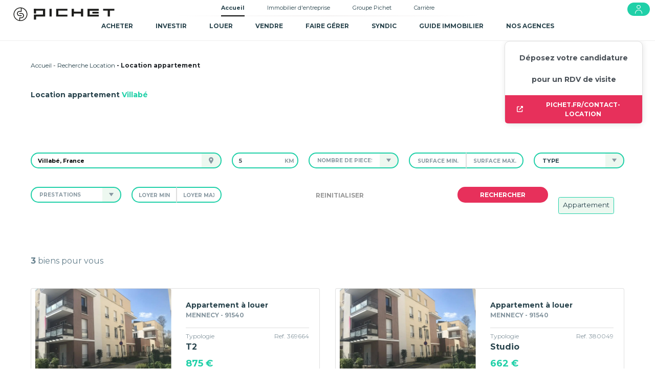

--- FILE ---
content_type: text/html; charset=UTF-8
request_url: https://www.pichet.fr/recherche-location/appartement/ile-de-france/essonne/villabe-91100
body_size: 122607
content:
<!DOCTYPE html>
<html lang="fr">
<head>
    <script type="text/javascript">
  (function () {
    (function (e, i) {
      var o = document.createElement("link");
      o.rel = "preconnect";
      o.as = "script";
      var n = document.createElement("link");
      n.rel = "dns-prefetch";
      n.as = "script";
      var r = document.createElement("script");
      r.id = "spcloader";
      r.type = "text/javascript";
      r["async"] = true;
      r.charset = "utf-8";
      window.didomiConfig = window.didomiConfig || {};
      window.didomiConfig.sdkPath =
        window.didomiConfig.sdkPath || i || "https://sdk.privacy-center.org/";
      const t = window.didomiConfig.sdkPath;
      var d = t + e + "/loader.js?target=" + document.location.hostname;
      if (window.didomiConfig && window.didomiConfig.user) {
        var a = window.didomiConfig.user;
        var c = a.country;
        var s = a.region;
        if (c) {
          d = d + "&country=" + c;
          if (s) {
            d = d + "&region=" + s;
          }
        }
      }
      o.href = t;
      n.href = t;
      r.src = d;
      var f = document.getElementsByTagName("script")[0];
      f.parentNode.insertBefore(o, f);
      f.parentNode.insertBefore(n, f);
      f.parentNode.insertBefore(r, f);
    })("7035bf62-80fd-4037-9a59-d7715320b2a4");
  })();
</script>

    <!-- Google Tag Manager -->
<script>(function(w, d, s, l, i) {
        w[l] = w[l] || [];
        w[l].push({
            'gtm.start':
                new Date().getTime(), event: 'gtm.js',
        });
        var f   = d.getElementsByTagName(s)[0],
            j   = d.createElement(s),
            dl  = l != 'dataLayer' ? '&l=' + l : '';
        j.async = true;
        j.src   = 'https://www.googletagmanager.com/gtm.js?id=' + i + dl;
        f.parentNode.insertBefore(j, f);
    })(window, document, 'script', 'dataLayer', 'GTM-TBX2LCC9');
</script>
<!-- End Google Tag Manager -->
    <meta charset="UTF-8">
    <meta name="viewport" content="width=device-width, initial-scale=1.0, maximum-scale=1.0, minimum-scale=1.0">
    <meta http-equiv="X-UA-Compatible" content="ie=edge">
    <meta name="description" content="Location appartement à Villabé (91100) du Studio au T2 à partir de 662 € par mois. Consultez nos annonces">
    <meta name="robots" content="index, follow">
                            <meta name="twitter:card" content="summary" />
            <meta name="twitter:site" content="@GroupePichet" />
                                <meta property="og:site" content="https://www.pichet.fr" />
    
    
    <title>Location appartement Villabé (91100) | Pichet</title>
    <link rel="icon" href="/favicon.ico" />
        <link href="https://www.pichet.fr/recherche-location/appartement/ile-de-france/essonne/villabe-91100" rel="canonical">
    
        <link rel="stylesheet" href="/assets/build/main.c226a417.css">
        <link rel="stylesheet" href="/assets/build/search_page_style.52659607.css">
                        <script type="application/ld+json">
                {"@type":"Corporation","name":"Groupe Pichet","alternateName":"Pichet Immobilier","legalName":"Groupe Pichet","url":"https:\/\/corporate.pichet.fr\/","logo":"https:\/\/corporate.pichet.fr\/assets\/build\/images\/logo-pichet.svg","foundingDate":"1986","address":{"@type":"PostalAddress","addressLocality":"Pessac, France","postalCode":"33608","streetAddress":"20-24 Avenue de Canterrane","addressCountry":"FR"},"contactPoint":{"@type":"ContactPoint","telephone":"+33969321895","contactType":"customer service"},"sameAs":["https:\/\/twitter.com\/groupepichet","https:\/\/fr.linkedin.com\/company\/groupe-pichet","https:\/\/www.facebook.com\/PichetImmobilier\/","https:\/\/www.youtube.com\/channel\/UCM4LlVor0bF8EUNiTwHJ8zA","https:\/\/www.instagram.com\/pichetimmobilier\/","https:\/\/fr.wikipedia.org\/wiki\/Groupe_Pichet"],"@context":"https:\/\/schema.org\/"}
            </script>
                        <script type="application/ld+json">
                {"@type":"Product","name":"Location appartement Villab\u00e9 (91100) | Pichet","description":"Location appartement \u00e0 Villab\u00e9 (91100) du Studio au T2 \u00e0 partir de 662 \u20ac par mois. Consultez nos annonces","image":"\/assets\/site\/images\/visuel-page-accueil-acheter-3.jpg","brand":{"@type":"Brand","name":"Groupe Pichet"},"offers":{"@type":"AggregateOffer","url":"\/recherche-location\/appartement\/ile-de-france\/essonne\/villabe-91100","priceCurrency":"EUR","lowPrice":662,"highPrice":875,"offerCount":3},"@context":"https:\/\/schema.org\/"}
            </script>
                        <script type="application/ld+json">
                {"@type":"BreadcrumbList","itemListElement":[{"@type":"ListItem","position":1,"name":"Accueil","item":"https:\/\/www.pichet.fr\/"},{"@type":"ListItem","position":2,"name":"Recherche Location","item":"https:\/\/www.pichet.fr\/recherche-location"},{"@type":"ListItem","position":3,"name":"Location appartement","item":"https:\/\/www.pichet.fr\/recherche-location\/appartement"}],"@context":"https:\/\/schema.org\/"}
            </script>
</head>
<body data-spy="scroll" data-target="#section-nav" class="">
<!-- Google Tag Manager (noscript) -->
<noscript>
    <iframe title="Google Tag Manager (noscript)" src="https://www.googletagmanager.com/ns.html?id=GTM-TBX2LCC9" height="0" width="0" style="display:none;visibility:hidden"></iframe>
</noscript>
<!-- End Google Tag Manager (noscript) -->
    
    <div class="preloader"></div>

    <noscript><style>.preloader{display:none}</style></noscript>

    <header>
    <div class="container-fluid">
        <div class="large-header">
	<div class="row">
			<div class="col-sm-3 img-logo">
				<a href="https://www.pichet.fr">
					<img class="img-responsive" alt="Pichet, promoteur immobilier" src="/assets/build/images/logo-pichet.svg">
				</a>
			</div>
		<div class="col-sm-6 main-menu">
			<ul><li class="main-menu-item dropdown active" data-id="menu-1">
<a class="dropClick" target="_self" href="https://www.pichet.fr" data-selector="track-click-rdv-visite">
            Accueil
    </a>
</li><li class="main-menu-item dropdown" data-id="menu-2">
<a class="dropClick" target="_self" href="https://fonciere.pichet.fr" data-selector="track-click-rdv-visite">
            Immobilier d&#039;entreprise
    </a>
</li><li class="main-menu-item dropdown" data-id="menu-3">
<a class="dropClick" target="_self" href="https://corporate.pichet.fr" data-selector="track-click-rdv-visite">
            Groupe Pichet
    </a>
</li><li class="main-menu-item dropdown" data-id="menu-4">
<a class="dropClick" target="_self" href="https://recrutement.pichet.fr" data-selector="track-click-rdv-visite">
            Carrière
    </a>
</li></ul>
        </div>
        <div class="utilities-buttons">
            <ul>
                                    <li class="utility-button">
                                            </li>
                                <li class="utility-button multiple-links">
                    <div class="utility-button-links">
                        <span class="utility-button-link obfuscated" data-link-target="_blank"
                            data-obfuscated="aHR0cHM6Ly9tb25lc3BhY2UucGljaGV0LmNvbQ==">
                            J'achète <strong>un bien neuf</strong>
                        </span>
                        <span class="utility-button-link obfuscated" data-link-target="_blank"
                            data-obfuscated="aHR0cHM6Ly9waWNoZXQubW9uZXNwYWNlY2xpZW50LmltbW8v">
                            Je fais <strong>gérer mon bien</strong>
                        </span>
                        <span class="utility-button-link obfuscated" data-link-target="_blank"
                            data-obfuscated="aHR0cHM6Ly9waWNoZXQubW9uZXNwYWNlY2xpZW50LmltbW8v">
                            Je suis <strong>locataire</strong>
                        </span>
                    </div>
                    <button class="utility-button-icon icon-button">
                        <i class="icons-menu-espace-perso"></i>
                    </button>
                </li>
            </ul>
        </div>
    </div>
    <div class="row"><div id="menu-1"
                class="submenu open-menu">
                <ul class="list-inline"><li>
<a class="submenu-title" target="_self" href="https://www.pichet.fr/recherche-achat" data-selector="track-click-rdv-visite">
            Acheter
    </a>
<div class="last-menu">
                                    <div class="container">
                                        <div class="row">
                                            <div class="col-sm-4">
                                                <div class="category-title">
    ACHETER UN BIEN IMMOBILIER
</div>
<ul>
            <li>
                                                    <a href="https://www.pichet.fr/recherche-achat/programme-immobilier-neuf"
                                        >Nos appartements neufs</a>
                    </li>
            <li>
                                                    <a href="https://www.pichet.fr/recherche-achat/maison-neuve"
                                        >Nos maisons neuves</a>
                    </li>
            <li>
                                                    <a href="https://www.pichet.fr/recherche-achat?purchase%5Btypes%5D%5B%5D=terrain"
                                        >Nos terrains</a>
                    </li>
            <li>
                                                    <a href="https://fonciere.pichet.fr/nos-annonces"
                                        >Nos locaux commerciaux</a>
                    </li>
            <li>
                                                    <a href="https://www.pichet.fr/recherche-achat?purchase%5Bages%5D%5B%5D=ancien"
                                        >Notre offre dans l&#039;ancien</a>
                    </li>
    </ul><div class="category-title">
    CHOISIR LE NEUF
</div>
<ul>
            <li>
                            <i class="icons-menu-bon-plan"></i>
                                                    <a href="https://www.pichet.fr/guide/acheter/avantages-du-neuf"
                                        >Les avantages du neuf</a>
                    </li>
            <li>
                                                    <a href="https://www.pichet.fr/guide/fiscalite-et-lois/pret-taux-zero"
                                        >Acheter avec le prêt à taux zéro (PTZ)</a>
                    </li>
            <li>
                                                    <a href="https://www.pichet.fr/guide/fiscalite-et-lois/tva-5-5"
                                        >Profiter de la TVA 5.5%</a>
                    </li>
    </ul>                                            </div>
                                            <div class="col-sm-4">
                                                <div class="category-title">
    NOS SIMULATEURS
</div>
<ul>
            <li>
                            <i class="icons-menu-simulateur"></i>
                                                    <a href="https://www.pichet.fr/simulation-ptz"
                                        >Simuler son prêt à taux zéro (PTZ)</a>
                    </li>
    </ul><div class="category-title">
    GUIDE IMMOBILIER
</div>
<ul>
            <li>
                            <i class="icons-menu-guide"></i>
                                                    <a href="https://www.pichet.fr/guide"
                                        >Découvrir notre guide immobilier</a>
                    </li>
            <li>
                                                    <a href="https://www.pichet.fr/guide/acheter/etapes-achat-neuf"
                                        >Les étapes de l&#039;achat neuf</a>
                    </li>
            <li>
                                                    <a href="https://www.pichet.fr/guide/acheter/personnalisation-logement"
                                        >Personnaliser son logement</a>
                    </li>
            <li>
                            <i class="icons-menu-decouvrir"></i>
                                                    <a href="https://www.pichet.fr/guide/financement/service-financement"
                                        >Notre solution de financement</a>
                    </li>
    </ul>                                            </div><div class="col-sm-3 offset-sm-1 block-banner-menu">
                                                    
<a target="_self" href="https://fonciere.pichet.fr" data-selector="track-click-rdv-visite">
                                                                <picture
        >        <source
                media="(max-width: 991px)"                srcset="[data-uri]"
                        ><img
        src="https://pichet-assets-prd.twic.pics/uploads/var/site/storage/images/8/8/1/1/1188-76-fre-FR/7dce58b48c09-COMMERCES_V2.jpg"
        alt=""        class="img-fluid" sizes="(max-width: 1337px) calc(((100vw - 200px) / 4) - 30px), 255px"/>
</picture>


                                                            <span class="btn-right-icon">En savoir plus</span>
                                                            <i class="icons-cta"></i></a>
</div></div>
                                    </div>
                                </div></li><li>
<a class="submenu-title" target="_self" href="https://www.pichet.fr/investir-immobilier" data-selector="track-click-rdv-visite">
            Investir
    </a>
<div class="last-menu">
                                    <div class="container">
                                        <div class="row">
                                            <div class="col-sm-4">
                                                <div class="category-title">
    INVESTIR DANS VOTRE REGION
</div>
<ul>
            <li>
                                                    <span class="obfuscated" data-obfuscated="aHR0cHM6Ly93d3cucGljaGV0LmZyL3JlY2hlcmNoZS1pbnZlc3Rpci9wcm9ncmFtbWVzLW5ldWZzL2lsZS1kZS1mcmFuY2U="
                    >
                    Île-De-France
                </span>
                    </li>
            <li>
                                                    <span class="obfuscated" data-obfuscated="aHR0cHM6Ly93d3cucGljaGV0LmZyL3JlY2hlcmNoZS1pbnZlc3Rpci9wcm9ncmFtbWVzLW5ldWZzL2hhdXRzLWRlLWZyYW5jZQ=="
                    >
                    Hauts-De-France
                </span>
                    </li>
            <li>
                                                    <span class="obfuscated" data-obfuscated="aHR0cHM6Ly93d3cucGljaGV0LmZyL3JlY2hlcmNoZS1pbnZlc3Rpci9wcm9ncmFtbWVzLW5ldWZzL25vdXZlbGxlLWFxdWl0YWluZQ=="
                    >
                    Nouvelle Aquitaine
                </span>
                    </li>
            <li>
                                                    <span class="obfuscated" data-obfuscated="aHR0cHM6Ly93d3cucGljaGV0LmZyL3JlY2hlcmNoZS1pbnZlc3Rpci9wcm9ncmFtbWVzLW5ldWZz"
                    >
                    Voir tous nos biens pour investir
                </span>
                    </li>
    </ul><div class="category-title">
    NOTRE OFFRE POUR INVESTIR
</div>
<ul>
            <li>
                                                    <a href="https://www.pichet.fr/investir-immobilier/investir-appartement-neuf"
                                        >Investir dans un appartement neuf</a>
                    </li>
            <li>
                                                    <a href="https://www.pichet.fr/investir-immobilier/investir-residence-etudiante"
                                        >Investir en résidence étudiante</a>
                    </li>
            <li>
                                                    <a href="https://www.pichet.fr/investir-immobilier/investir-residence-senior"
                                        >Investir en résidence sénior</a>
                    </li>
            <li>
                                                    <a href="https://www.pichet.fr/investir-immobilier"
                                        >Voir toute notre offre</a>
                    </li>
    </ul>                                            </div>
                                            <div class="col-sm-4">
                                                <div class="category-title">
    NOS CONSEILS POUR INVESTIR
</div>
<ul>
            <li>
                                                    <a href="https://www.pichet.fr/guide/investir/investissement-immobilier"
                                        >Pourquoi investir ?</a>
                    </li>
            <li>
                                                    <a href="https://www.pichet.fr/guide/investir/pourquoi-choisir-le-neuf"
                                        >Pourquoi choisir le neuf ?</a>
                    </li>
            <li>
                                                    <a href="https://www.pichet.fr/guide/fiscalite-et-lois/investissement-lmnp"
                                        >Qu&#039;est-ce que le LMNP ?</a>
                    </li>
            <li>
                                                    <a href="https://www.pichet.fr/guide/investir/nos-services-clefs-en-main"
                                        >Investir sans contrainte : nos services clefs en main</a>
                    </li>
            <li>
                                                    <a href="https://www.pichet.fr/guide/investir"
                                        >Voir tous nos conseils</a>
                    </li>
    </ul>                                            </div></div>
                                    </div>
                                </div></li><li>
<a class="submenu-title" target="_self" href="https://www.pichet.fr/recherche-location/appartement" data-selector="track-click-rdv-visite">
            Louer
    </a>
<div class="last-menu">
                                    <div class="container">
                                        <div class="row">
                                            <div class="col-sm-4">
                                                <div class="category-title">
    NOTRE OFFRE DE LOCATIONS
</div>
<ul>
            <li>
                                                    <a href="https://www.pichet.fr/recherche-location/appartement"
                                        >Nos appartements en location</a>
                    </li>
            <li>
                                                    <a href="https://www.pichet.fr/recherche-location/maison"
                                        >Nos maisons en location</a>
                    </li>
    </ul><div class="category-title">
    NOS OUTILS
</div>
<ul>
            <li>
                            <i class="icons-menu-decouvrir"></i>
                                                    <a href="https://www.pichet.fr/guide/louer/le-guide-du-locataire"
                                        >Le guide locataire</a>
                    </li>
            <li>
                                                    <a href="https://pichet.monespaceclient.immo"
                                        >Accéder à l&#039;espace client</a>
                    </li>
            <li>
                                                    <a href="https://www.pichet.fr/guide/louer/dossier-location"
                                        >Bien préparer son dossier location</a>
                    </li>
    </ul>                                            </div>
                                            <div class="col-sm-4">
                                                <div class="category-title">
    VOS DÉMARCHES
</div>
<ul>
            <li>
                            <i class="icons-menu-bon-plan"></i>
                                                    <a href="https://www.pichet.fr/guide/louer/pichet-location"
                                        >Les avantages de la location avec Pichet</a>
                    </li>
            <li>
                                                    <a href="https://www.pichet.fr/guide/louer"
                                        >Trouver un logement en location</a>
                    </li>
    </ul><div class="category-title">
    GUIDE IMMOBILIER
</div>
<ul>
            <li>
                            <i class="icons-menu-guide"></i>
                                                    <a href="https://www.pichet.fr/guide"
                                        >Guide immobilier</a>
                    </li>
            <li>
                                                    <a href="https://www.pichet.fr/guide/louer/taxe-d-habitation-locataire"
                                        >Qui paie la taxe d’habitation ?</a>
                    </li>
            <li>
                                                    <a href="https://www.pichet.fr/guide/louer/taxe-fonciere"
                                        >Qui paie la taxe foncière ?</a>
                    </li>
            <li>
                                                    <a href="https://www.pichet.fr/guide/louer/taxe-ordure-menagere"
                                        >Qui paie la taxe d’ordure ménagère ?</a>
                    </li>
    </ul>                                            </div><div class="col-sm-3 offset-sm-1 block-banner-menu">
                                                    
<a target="_self" href="https://www.pichet.fr/contact-location" data-selector="track-click-rdv-visite">
                                                                <picture
        >        <source
                media="(max-width: 991px)"                srcset="[data-uri]"
                        ><img
        src="https://pichet-assets-prd.twic.pics/uploads/2025/10/Encart_pichet_site_.jpg"
        alt=""        class="img-fluid" sizes="(max-width: 1337px) calc(((100vw - 200px) / 4) - 30px), 255px"/>
</picture>


                                                            <span class="btn-right-icon">Postuler</span>
                                                            <i class="icons-cta"></i></a>
</div></div>
                                    </div>
                                </div></li><li>
<a class="submenu-title" target="_self" href="https://www.pichet.fr/guide/vendre" data-selector="track-click-rdv-visite">
            Vendre
    </a>
<div class="last-menu">
                                    <div class="container">
                                        <div class="row">
                                            <div class="col-sm-4">
                                                <div class="category-title">
    VENDRE
</div>
<ul>
            <li>
                                                    <a href="https://www.pichet.fr/guide/vendre"
                                        >Vendre son bien immobilier</a>
                    </li>
            <li>
                                                    <a href="https://www.pichet.fr/guide/vendre/terrain"
                                        >Vendre un terrain</a>
                    </li>
            <li>
                            <i class="icons-menu-bon-plan"></i>
                                                    <a href="https://www.pichet.fr/guide/vendre/vendre-sa-maison-rapidement"
                                        >5 conseils pour vendre rapidement</a>
                    </li>
    </ul>                                            </div>
                                            <div class="col-sm-4">
                                                <div class="category-title">
    NOS SIMULATEURS
</div>
<ul>
            <li>
                            <i class="icons-menu-simulateur"></i>
                                                    <a href="https://lp.pichet.fr/estimation-bien"
                                        >Estimer son bien immobilier</a>
                    </li>
    </ul><div class="category-title">
    COMMENT VENDRE
</div>
<ul>
            <li>
                                                    <a href="https://www.pichet.fr/guide/vendre/mandat-vente-immobilier"
                                        >Tout savoir sur le mandat de vente immobilière</a>
                    </li>
            <li>
                                                    <a href="https://www.pichet.fr/guide/vendre/estimation-immobiliere"
                                        >Comment faire une estimation immobilière ?</a>
                    </li>
            <li>
                                                    <a href="https://www.pichet.fr/guide/vendre/diagnostic-immobilier-obligatoire"
                                        >Les diagnostics immobiliers obligatoires pour vendre</a>
                    </li>
    </ul>                                            </div></div>
                                    </div>
                                </div></li><li>
<a class="submenu-title" target="_self" href="https://www.pichet.fr/guide/gestion-locative/la-gestion-locative-avec-pichet" data-selector="track-click-rdv-visite">
            Faire gérer
    </a>
<div class="last-menu">
                                    <div class="container">
                                        <div class="row">
                                            <div class="col-sm-4">
                                                <div class="category-title">
    NOS SERVICES DE GESTION LOCATIVE
</div>
<ul>
            <li>
                            <i class="icons-menu-bon-plan"></i>
                                                    <a href="https://www.pichet.fr/guide/gestion-locative/la-gestion-locative-avec-pichet"
                                        >La gestion locative avec Pichet</a>
                    </li>
            <li>
                            <i class="icons-menu-simulateur"></i>
                                                    <a href="https://www.pichet.fr/guide/gestion-locative/consultez-nos-tarifs"
                                        >Nos tarifs</a>
                    </li>
    </ul><div class="category-title">
    DÉCOUVRIR LA GESTION LOCATIVE
</div>
<ul>
            <li>
                                                    <a href="https://www.pichet.fr/guide/gestion-locative/qu-est-ce-qu-un-mandat-de-gestion-locative"
                                        >Qu&#039;est-ce qu&#039;un mandat de gestion ?</a>
                    </li>
            <li>
                                                    <a href="https://www.pichet.fr/guide/gestion-locative/les-frais-de-gestion-locative"
                                        >Les frais de gestion locative</a>
                    </li>
    </ul>                                            </div>
                                            <div class="col-sm-4">
                                                <div class="category-title">
    NOS OUTILS DIGITAUX 
</div>
<ul>
            <li>
                                                    <a href="https://www.pichet.fr/guide/gestion-locative/nos-services-digitaux"
                                        >Nos services digitaux</a>
                    </li>
            <li>
                                                    <a href="https://pichet.monespaceclient.immo"
                                        >Notre espace client en ligne</a>
                    </li>
    </ul><div class="category-title">
    LES ACTUALITÉS DE LA GESTION LOCATIVE
</div>
<ul>
            <li>
                            <i class="icons-menu-guide"></i>
                                                    <a href="https://www.pichet.fr/guide/gestion-locative/actualites-gestion-locative"
                                        >Nos dernières actualités</a>
                    </li>
            <li>
                                                    <a href="https://www.pichet.fr/guide/gestion-locative/encadrement-loyers"
                                        >L&#039;encadrement des loyers</a>
                    </li>
            <li>
                                                    <a href="https://www.pichet.fr/guide/investir/estimation-loyer"
                                        >Demander une estimation du loyer</a>
                    </li>
    </ul>                                            </div><div class="col-sm-3 offset-sm-1 block-banner-menu">
                                                    
<a target="_self" href="https://pichet.monespaceclient.immo" data-selector="track-click-rdv-visite">
                                                                <picture
        >        <source
                media="(max-width: 991px)"                srcset="[data-uri]"
                        ><img
        src="https://pichet-assets-prd.twic.pics/uploads/var/site/storage/images/3/2/2/1/1223-30-fre-FR/Pave_espace_client.jpg"
        alt=""        class="img-fluid" sizes="(max-width: 1337px) calc(((100vw - 200px) / 4) - 30px), 255px"/>
</picture>


                                                            <span class="btn-right-icon">Je me connecte</span>
                                                            <i class="icons-cta"></i></a>
</div></div>
                                    </div>
                                </div></li><li>
<a class="submenu-title" target="_self" href="https://www.pichet.fr/guide/syndic/choisir-un-syndic-de-copropriete" data-selector="track-click-rdv-visite">
            SYNDIC
    </a>
<div class="last-menu">
                                    <div class="container">
                                        <div class="row">
                                            <div class="col-sm-4">
                                                <div class="category-title">
    NOS SERVICES DE SYNDIC DE COPROPRIÉTÉ
</div>
<ul>
            <li>
                            <i class="icons-menu-simulateur"></i>
                                                    <a href="https://www.pichet.fr/guide/syndic/consultez-nos-tarifs"
                                        >Nos tarifs</a>
                    </li>
            <li>
                            <i class="icons-menu-bon-plan"></i>
                                                    <a href="https://www.pichet.fr/guide/syndic/nos-services-syndic-copropriete-professionnel"
                                        >Nos prestations</a>
                    </li>
    </ul><div class="category-title">
    DÉCOUVRIR LE SYNDIC DE COPROPRIÉTÉ PROFESSIONNEL
</div>
<ul>
            <li>
                                                    <a href="https://www.pichet.fr/guide/syndic/comment-faire-pour-assurer-sa-copropriete"
                                        >Assurer sa copropriété</a>
                    </li>
            <li>
                                                    <a href="https://www.pichet.fr/guide/syndic/les-atouts-d-un-syndic-professionnel"
                                        >Les atouts du syndic professionnel</a>
                    </li>
            <li>
                                                    <a href="https://www.pichet.fr/guide/syndic/changer-syndic-copropriete"
                                        >Changer de syndic</a>
                    </li>
    </ul>                                            </div>
                                            <div class="col-sm-4">
                                                <div class="category-title">
    NOS OUTILS DIGITAUX
</div>
<ul>
            <li>
                                                    <a href="https://pichet.monespaceclient.immo"
                                        >Accéder à l&#039;Espace Client</a>
                    </li>
            <li>
                                                    <a href="https://www.pichet.fr/guide/syndic/avis-electronique"
                                        >L&#039;avis électronique</a>
                    </li>
    </ul><div class="category-title">
    L&#039;ACTUALITÉS DES COPROPRIÉTÉS
</div>
<ul>
            <li>
                            <i class="icons-menu-decouvrir"></i>
                                                    <a href="https://www.pichet.fr/guide/syndic/actualites-copropriete"
                                        >Nos dernières actualités</a>
                    </li>
            <li>
                                                    <a href="https://www.pichet.fr/guide/syndic/ma-prime-renov-copropriete"
                                        >MaPrimeRénov&#039; en copropriété</a>
                    </li>
            <li>
                                                    <a href="https://www.pichet.fr/guide/syndic/loi-climat-copropriete"
                                        >L&#039;impact de la loi climat</a>
                    </li>
            <li>
                                                    <a href="https://www.pichet.fr/guide/syndic/decret-tertiaire"
                                        >Le décret tertiaire</a>
                    </li>
    </ul>                                            </div><div class="col-sm-3 offset-sm-1 block-banner-menu">
                                                    
<a target="_self" href="https://pichet.monespaceclient.immo" data-selector="track-click-rdv-visite">
                                                                <picture
        >        <source
                media="(max-width: 991px)"                srcset="[data-uri]"
                        ><img
        src="https://pichet-assets-prd.twic.pics/uploads/var/site/storage/images/3/2/2/1/1223-30-fre-FR/Pave_espace_client.jpg"
        alt=""        class="img-fluid" sizes="(max-width: 1337px) calc(((100vw - 200px) / 4) - 30px), 255px"/>
</picture>


                                                            <span class="btn-right-icon">Espace client</span>
                                                            <i class="icons-cta"></i></a>
</div></div>
                                    </div>
                                </div></li><li>
<a class="submenu-title" target="_self" href="https://www.pichet.fr/guide" data-selector="track-click-rdv-visite">
            GUIDE IMMOBILIER
    </a>
<div class="last-menu">
                                    <div class="container">
                                        <div class="row">
                                            <div class="col-sm-4">
                                                <div class="category-title">
    VOTRE PROJET
</div>
<ul>
            <li>
                                                    <a href="https://www.pichet.fr/guide/acheter"
                                        >L&#039;achat d&#039;un bien immobilier</a>
                    </li>
            <li>
                                                    <a href="https://www.pichet.fr/guide/investir/placement-immobilier"
                                        >Le placement immobilier</a>
                    </li>
            <li>
                                                    <a href="https://www.pichet.fr/guide/louer"
                                        >La location d&#039;un logement</a>
                    </li>
            <li>
                                                    <a href="https://www.pichet.fr/guide/gestion-locative/pourquoi-choisir-gestion-locative"
                                        >Faire gérer son logement</a>
                    </li>
            <li>
                            <i class="icons-menu-decouvrir"></i>
                                                    <a href="https://www.pichet.fr/espace-personnel"
                                        >Les espaces clients</a>
                    </li>
            <li>
                                                    <a href="https://www.pichet.fr/guide/syndic/les-atouts-d-un-syndic-professionnel"
                                        >Les atouts du syndic professionnel</a>
                    </li>
            <li>
                                                    <a href="https://www.pichet.fr/guide/syndic/changer-syndic-copropriete"
                                        >Changer de syndic</a>
                    </li>
    </ul>                                            </div>
                                            <div class="col-sm-4">
                                                <div class="category-title">
    NOS CONSEILS
</div>
<ul>
            <li>
                            <i class="icons-menu-bon-plan"></i>
                                                    <a href="https://www.pichet.fr/guide"
                                        >Les actualités dans notre Guide</a>
                    </li>
            <li>
                                                    <a href="https://www.pichet.fr/guide/financement"
                                        >Financer son achat</a>
                    </li>
            <li>
                                                    <a href="https://www.pichet.fr/guide/fiscalite-et-lois/vefa-definition"
                                        >Comment acheter en VEFA </a>
                    </li>
            <li>
                                                    <a href="https://www.pichet.fr/guide/acheter/amenager-son-bien"
                                        >Aménager son bien</a>
                    </li>
            <li>
                            <i class="icons-menu-guide"></i>
                                                    <a href="https://www.pichet.fr/guide/fiscalite-et-lois/loi-immobilier"
                                        >Les lois sur l&#039;immobilier</a>
                    </li>
            <li>
                                                    <a href="https://www.pichet.fr/guide/acheter/salon-immobilier"
                                        >Les salons immobiliers</a>
                    </li>
    </ul>                                            </div><div class="col-sm-3 offset-sm-1 block-banner-menu">
                                                    
<a target="_self" href="https://www.pichet.fr/guide/acheter/salon-immobilier" data-selector="track-click-rdv-visite">
                                                                <picture
        >        <source
                media="(max-width: 991px)"                srcset="[data-uri]"
                        ><img
        src="https://pichet-assets-prd.twic.pics/uploads/var/site/storage/images/0/3/2/1/1230-16-fre-FR/Menu_Banniere_Guide.jpg"
        alt=""        class="img-fluid" sizes="(max-width: 1337px) calc(((100vw - 200px) / 4) - 30px), 255px"/>
</picture>


                                                            <span class="btn-right-icon">Nous rencontrer</span>
                                                            <i class="icons-cta"></i></a>
</div></div>
                                    </div>
                                </div></li><li>
<a class="submenu-title" target="_self" href="https://www.pichet.fr/agence-immobiliere" data-selector="track-click-rdv-visite">
            NOS AGENCES
    </a>
</li></ul>
            </div><div id="menu-2"
                class="submenu">
                <ul class="list-inline"><li>
<a class="submenu-title" target="_self" href="https://fonciere.pichet.fr" data-selector="track-click-rdv-visite">
            Pichet foncière
    </a>
</li><li>
<a class="submenu-title" target="_self" href="https://fonciere.pichet.fr/nos-annonces" data-selector="track-click-rdv-visite">
            Nos annonces
    </a>
</li></ul>
            </div><div id="menu-3"
                class="submenu">
                <ul class="list-inline"><li>
<a class="submenu-title" target="_self" href="https://corporate.pichet.fr/groupe-pichet" data-selector="track-click-rdv-visite">
            PROMOTEUR INTÉGRÉ
    </a>
</li><li>
<a class="submenu-title" target="_self" href="https://corporate.pichet.fr/laureat-concours" data-selector="track-click-rdv-visite">
            LAURÉAT DE CONCOURS
    </a>
</li><li>
<a class="submenu-title" target="_self" href="https://corporate.pichet.fr/programmes-phares" data-selector="track-click-rdv-visite">
            PROGRAMMES PHARES
    </a>
</li><li>
<a class="submenu-title" target="_self" href="https://corporate.pichet.fr/espace-presse" data-selector="track-click-rdv-visite">
            ESPACE PRESSE
    </a>
</li><li>
<a class="submenu-title" target="_self" href="https://corporate.pichet.fr/contact" data-selector="track-click-rdv-visite">
            NOUS CONTACTER
    </a>
</li></ul>
            </div><div id="menu-4"
                class="submenu">
                <ul class="list-inline"><li>
<a class="submenu-title" target="_self" href="https://emploi.pichet.fr" data-selector="track-click-rdv-visite">
            NOS OFFRES
    </a>
</li><li>
<a class="submenu-title" target="_self" href="https://recrutement.pichet.fr/nos-metiers" data-selector="track-click-rdv-visite">
            NOS MÉTIERS 
    </a>
</li><li>
<a class="submenu-title" target="_self" href="https://recrutement.pichet.fr/nos-engagements" data-selector="track-click-rdv-visite">
            NOS ENGAGEMENTS
    </a>
</li><li>
<a class="submenu-title" target="_self" href="https://recrutement.pichet.fr/nous-contacter" data-selector="track-click-rdv-visite">
            NOUS CONTACTER
    </a>
</li></ul>
            </div></div>
</div>
<div class="mobile-header">
	<div class="row">
		<div class="logo-box">
			<div class="mobile-entry-menu">
				<i class="icons-burgermenu"></i>
			</div>
					</div>
		<div class="mobile-close-menu">
			<div>
				<i class="icons-close-popup-map"></i>
				<span>Fermer</span>
			</div>
		</div>
	</div>
	<div class="mobile-menu">
		<ul class="navbar-collapse-1" id="navbar-collapse-1">
			<li>
				<div class="menu-profil">
					<div class="menu-profil-icon">
						<i class="icons-menu-espace-perso"></i>
					</div>
					<div class="menu-profil-links">
						<span class="menu-profil-link obfuscated" data-link-target="_blank" data-obfuscated="aHR0cHM6Ly9tb25lc3BhY2UucGljaGV0LmNvbQ==">
							J'achète
							<strong>un bien neuf</strong>
						</span>
						<span class="menu-profil-link obfuscated" data-link-target="_blank" data-obfuscated="aHR0cHM6Ly9waWNoZXQubW9uZXNwYWNlY2xpZW50LmltbW8v">
							Je fais
							<strong>gérer mon bien</strong>
						</span>
						<span class="menu-profil-link obfuscated" data-link-target="_blank" data-obfuscated="aHR0cHM6Ly9waWNoZXQubW9uZXNwYWNlY2xpZW50LmltbW8v">
							Je suis
							<strong>locataire</strong>
						</span>
					</div>
				</div>
			</li><li><div class="universe with-child active">
							<div>
<a target="_self" href="https://www.pichet.fr" data-selector="track-click-rdv-visite">
            Accueil
    </a>
</div>
                            <div class="block-open-submenu">
                                <i class="fas fa-caret-down"></i>
                                <i class="fas fa-caret-up"></i>
                            </div>
                        </div>
                        <ul class="submenu open-menu"><li class="submenu-link">
                                        <div class="submenu-title">
                                            <div>
<a target="_self" href="https://www.pichet.fr/recherche-achat" data-selector="track-click-rdv-visite">
            Acheter
    </a>
</div>
                                            <div class="block-open-submenu">
                                                <i class="fas fa-caret-down"></i>
                                                <i class="fas fa-caret-up"></i>
                                            </div>
                                        </div>
                                        <div class="last-menu">
                                            <div class="category-title">
    ACHETER UN BIEN IMMOBILIER
</div>
<ul>
            <li>
                                                    <a href="https://www.pichet.fr/recherche-achat/programme-immobilier-neuf"
                                        >Nos appartements neufs</a>
                    </li>
            <li>
                                                    <a href="https://www.pichet.fr/recherche-achat/maison-neuve"
                                        >Nos maisons neuves</a>
                    </li>
            <li>
                                                    <a href="https://www.pichet.fr/recherche-achat?purchase%5Btypes%5D%5B%5D=terrain"
                                        >Nos terrains</a>
                    </li>
            <li>
                                                    <a href="https://fonciere.pichet.fr/nos-annonces"
                                        >Nos locaux commerciaux</a>
                    </li>
            <li>
                                                    <a href="https://www.pichet.fr/recherche-achat?purchase%5Bages%5D%5B%5D=ancien"
                                        >Notre offre dans l&#039;ancien</a>
                    </li>
    </ul><div class="category-title">
    CHOISIR LE NEUF
</div>
<ul>
            <li>
                            <i class="icons-menu-bon-plan"></i>
                                                    <a href="https://www.pichet.fr/guide/acheter/avantages-du-neuf"
                                        >Les avantages du neuf</a>
                    </li>
            <li>
                                                    <a href="https://www.pichet.fr/guide/fiscalite-et-lois/pret-taux-zero"
                                        >Acheter avec le prêt à taux zéro (PTZ)</a>
                    </li>
            <li>
                                                    <a href="https://www.pichet.fr/guide/fiscalite-et-lois/tva-5-5"
                                        >Profiter de la TVA 5.5%</a>
                    </li>
    </ul>                                            <div class="category-title">
    NOS SIMULATEURS
</div>
<ul>
            <li>
                            <i class="icons-menu-simulateur"></i>
                                                    <a href="https://www.pichet.fr/simulation-ptz"
                                        >Simuler son prêt à taux zéro (PTZ)</a>
                    </li>
    </ul><div class="category-title">
    GUIDE IMMOBILIER
</div>
<ul>
            <li>
                            <i class="icons-menu-guide"></i>
                                                    <a href="https://www.pichet.fr/guide"
                                        >Découvrir notre guide immobilier</a>
                    </li>
            <li>
                                                    <a href="https://www.pichet.fr/guide/acheter/etapes-achat-neuf"
                                        >Les étapes de l&#039;achat neuf</a>
                    </li>
            <li>
                                                    <a href="https://www.pichet.fr/guide/acheter/personnalisation-logement"
                                        >Personnaliser son logement</a>
                    </li>
            <li>
                            <i class="icons-menu-decouvrir"></i>
                                                    <a href="https://www.pichet.fr/guide/financement/service-financement"
                                        >Notre solution de financement</a>
                    </li>
    </ul>
<a class="block-banner-menu" target="_self" href="https://fonciere.pichet.fr" data-selector="track-click-rdv-visite">
    <picture
        >        <source
                media="(min-width: 992px)"                srcset="[data-uri]"
                        ><img
        src="https://pichet-assets-prd.twic.pics/uploads/var/site/storage/images/8/8/1/1/1188-76-fre-FR/7dce58b48c09-COMMERCES_V2.jpg"
        alt=""        class="img-fluid" sizes="(max-width: 575px) calc(100vw - 65px), calc(50vw - 65px)"/>
</picture>

<span class="btn-right-icon">En savoir plus</span>
                                                        <i class="icons-cta"></i></a>
</div>
                                    </li><li class="submenu-link">
                                        <div class="submenu-title">
                                            <div>
<a target="_self" href="https://www.pichet.fr/investir-immobilier" data-selector="track-click-rdv-visite">
            Investir
    </a>
</div>
                                            <div class="block-open-submenu">
                                                <i class="fas fa-caret-down"></i>
                                                <i class="fas fa-caret-up"></i>
                                            </div>
                                        </div>
                                        <div class="last-menu">
                                            <div class="category-title">
    INVESTIR DANS VOTRE REGION
</div>
<ul>
            <li>
                                                    <span class="obfuscated" data-obfuscated="aHR0cHM6Ly93d3cucGljaGV0LmZyL3JlY2hlcmNoZS1pbnZlc3Rpci9wcm9ncmFtbWVzLW5ldWZzL2lsZS1kZS1mcmFuY2U="
                    >
                    Île-De-France
                </span>
                    </li>
            <li>
                                                    <span class="obfuscated" data-obfuscated="aHR0cHM6Ly93d3cucGljaGV0LmZyL3JlY2hlcmNoZS1pbnZlc3Rpci9wcm9ncmFtbWVzLW5ldWZzL2hhdXRzLWRlLWZyYW5jZQ=="
                    >
                    Hauts-De-France
                </span>
                    </li>
            <li>
                                                    <span class="obfuscated" data-obfuscated="aHR0cHM6Ly93d3cucGljaGV0LmZyL3JlY2hlcmNoZS1pbnZlc3Rpci9wcm9ncmFtbWVzLW5ldWZzL25vdXZlbGxlLWFxdWl0YWluZQ=="
                    >
                    Nouvelle Aquitaine
                </span>
                    </li>
            <li>
                                                    <span class="obfuscated" data-obfuscated="aHR0cHM6Ly93d3cucGljaGV0LmZyL3JlY2hlcmNoZS1pbnZlc3Rpci9wcm9ncmFtbWVzLW5ldWZz"
                    >
                    Voir tous nos biens pour investir
                </span>
                    </li>
    </ul><div class="category-title">
    NOTRE OFFRE POUR INVESTIR
</div>
<ul>
            <li>
                                                    <a href="https://www.pichet.fr/investir-immobilier/investir-appartement-neuf"
                                        >Investir dans un appartement neuf</a>
                    </li>
            <li>
                                                    <a href="https://www.pichet.fr/investir-immobilier/investir-residence-etudiante"
                                        >Investir en résidence étudiante</a>
                    </li>
            <li>
                                                    <a href="https://www.pichet.fr/investir-immobilier/investir-residence-senior"
                                        >Investir en résidence sénior</a>
                    </li>
            <li>
                                                    <a href="https://www.pichet.fr/investir-immobilier"
                                        >Voir toute notre offre</a>
                    </li>
    </ul>                                            <div class="category-title">
    NOS CONSEILS POUR INVESTIR
</div>
<ul>
            <li>
                                                    <a href="https://www.pichet.fr/guide/investir/investissement-immobilier"
                                        >Pourquoi investir ?</a>
                    </li>
            <li>
                                                    <a href="https://www.pichet.fr/guide/investir/pourquoi-choisir-le-neuf"
                                        >Pourquoi choisir le neuf ?</a>
                    </li>
            <li>
                                                    <a href="https://www.pichet.fr/guide/fiscalite-et-lois/investissement-lmnp"
                                        >Qu&#039;est-ce que le LMNP ?</a>
                    </li>
            <li>
                                                    <a href="https://www.pichet.fr/guide/investir/nos-services-clefs-en-main"
                                        >Investir sans contrainte : nos services clefs en main</a>
                    </li>
            <li>
                                                    <a href="https://www.pichet.fr/guide/investir"
                                        >Voir tous nos conseils</a>
                    </li>
    </ul></div>
                                    </li><li class="submenu-link">
                                        <div class="submenu-title">
                                            <div>
<a target="_self" href="https://www.pichet.fr/recherche-location/appartement" data-selector="track-click-rdv-visite">
            Louer
    </a>
</div>
                                            <div class="block-open-submenu">
                                                <i class="fas fa-caret-down"></i>
                                                <i class="fas fa-caret-up"></i>
                                            </div>
                                        </div>
                                        <div class="last-menu">
                                            <div class="category-title">
    NOTRE OFFRE DE LOCATIONS
</div>
<ul>
            <li>
                                                    <a href="https://www.pichet.fr/recherche-location/appartement"
                                        >Nos appartements en location</a>
                    </li>
            <li>
                                                    <a href="https://www.pichet.fr/recherche-location/maison"
                                        >Nos maisons en location</a>
                    </li>
    </ul><div class="category-title">
    NOS OUTILS
</div>
<ul>
            <li>
                            <i class="icons-menu-decouvrir"></i>
                                                    <a href="https://www.pichet.fr/guide/louer/le-guide-du-locataire"
                                        >Le guide locataire</a>
                    </li>
            <li>
                                                    <a href="https://pichet.monespaceclient.immo"
                                        >Accéder à l&#039;espace client</a>
                    </li>
            <li>
                                                    <a href="https://www.pichet.fr/guide/louer/dossier-location"
                                        >Bien préparer son dossier location</a>
                    </li>
    </ul>                                            <div class="category-title">
    VOS DÉMARCHES
</div>
<ul>
            <li>
                            <i class="icons-menu-bon-plan"></i>
                                                    <a href="https://www.pichet.fr/guide/louer/pichet-location"
                                        >Les avantages de la location avec Pichet</a>
                    </li>
            <li>
                                                    <a href="https://www.pichet.fr/guide/louer"
                                        >Trouver un logement en location</a>
                    </li>
    </ul><div class="category-title">
    GUIDE IMMOBILIER
</div>
<ul>
            <li>
                            <i class="icons-menu-guide"></i>
                                                    <a href="https://www.pichet.fr/guide"
                                        >Guide immobilier</a>
                    </li>
            <li>
                                                    <a href="https://www.pichet.fr/guide/louer/taxe-d-habitation-locataire"
                                        >Qui paie la taxe d’habitation ?</a>
                    </li>
            <li>
                                                    <a href="https://www.pichet.fr/guide/louer/taxe-fonciere"
                                        >Qui paie la taxe foncière ?</a>
                    </li>
            <li>
                                                    <a href="https://www.pichet.fr/guide/louer/taxe-ordure-menagere"
                                        >Qui paie la taxe d’ordure ménagère ?</a>
                    </li>
    </ul>
<a class="block-banner-menu" target="_self" href="https://www.pichet.fr/contact-location" data-selector="track-click-rdv-visite">
    <picture
        >        <source
                media="(min-width: 992px)"                srcset="[data-uri]"
                        ><img
        src="https://pichet-assets-prd.twic.pics/uploads/2025/10/Encart_pichet_site_.jpg"
        alt=""        class="img-fluid" sizes="(max-width: 575px) calc(100vw - 65px), calc(50vw - 65px)"/>
</picture>

<span class="btn-right-icon">Postuler</span>
                                                        <i class="icons-cta"></i></a>
</div>
                                    </li><li class="submenu-link">
                                        <div class="submenu-title">
                                            <div>
<a target="_self" href="https://www.pichet.fr/guide/vendre" data-selector="track-click-rdv-visite">
            Vendre
    </a>
</div>
                                            <div class="block-open-submenu">
                                                <i class="fas fa-caret-down"></i>
                                                <i class="fas fa-caret-up"></i>
                                            </div>
                                        </div>
                                        <div class="last-menu">
                                            <div class="category-title">
    VENDRE
</div>
<ul>
            <li>
                                                    <a href="https://www.pichet.fr/guide/vendre"
                                        >Vendre son bien immobilier</a>
                    </li>
            <li>
                                                    <a href="https://www.pichet.fr/guide/vendre/terrain"
                                        >Vendre un terrain</a>
                    </li>
            <li>
                            <i class="icons-menu-bon-plan"></i>
                                                    <a href="https://www.pichet.fr/guide/vendre/vendre-sa-maison-rapidement"
                                        >5 conseils pour vendre rapidement</a>
                    </li>
    </ul>                                            <div class="category-title">
    NOS SIMULATEURS
</div>
<ul>
            <li>
                            <i class="icons-menu-simulateur"></i>
                                                    <a href="https://lp.pichet.fr/estimation-bien"
                                        >Estimer son bien immobilier</a>
                    </li>
    </ul><div class="category-title">
    COMMENT VENDRE
</div>
<ul>
            <li>
                                                    <a href="https://www.pichet.fr/guide/vendre/mandat-vente-immobilier"
                                        >Tout savoir sur le mandat de vente immobilière</a>
                    </li>
            <li>
                                                    <a href="https://www.pichet.fr/guide/vendre/estimation-immobiliere"
                                        >Comment faire une estimation immobilière ?</a>
                    </li>
            <li>
                                                    <a href="https://www.pichet.fr/guide/vendre/diagnostic-immobilier-obligatoire"
                                        >Les diagnostics immobiliers obligatoires pour vendre</a>
                    </li>
    </ul></div>
                                    </li><li class="submenu-link">
                                        <div class="submenu-title">
                                            <div>
<a target="_self" href="https://www.pichet.fr/guide/gestion-locative/la-gestion-locative-avec-pichet" data-selector="track-click-rdv-visite">
            Faire gérer
    </a>
</div>
                                            <div class="block-open-submenu">
                                                <i class="fas fa-caret-down"></i>
                                                <i class="fas fa-caret-up"></i>
                                            </div>
                                        </div>
                                        <div class="last-menu">
                                            <div class="category-title">
    NOS SERVICES DE GESTION LOCATIVE
</div>
<ul>
            <li>
                            <i class="icons-menu-bon-plan"></i>
                                                    <a href="https://www.pichet.fr/guide/gestion-locative/la-gestion-locative-avec-pichet"
                                        >La gestion locative avec Pichet</a>
                    </li>
            <li>
                            <i class="icons-menu-simulateur"></i>
                                                    <a href="https://www.pichet.fr/guide/gestion-locative/consultez-nos-tarifs"
                                        >Nos tarifs</a>
                    </li>
    </ul><div class="category-title">
    DÉCOUVRIR LA GESTION LOCATIVE
</div>
<ul>
            <li>
                                                    <a href="https://www.pichet.fr/guide/gestion-locative/qu-est-ce-qu-un-mandat-de-gestion-locative"
                                        >Qu&#039;est-ce qu&#039;un mandat de gestion ?</a>
                    </li>
            <li>
                                                    <a href="https://www.pichet.fr/guide/gestion-locative/les-frais-de-gestion-locative"
                                        >Les frais de gestion locative</a>
                    </li>
    </ul>                                            <div class="category-title">
    NOS OUTILS DIGITAUX 
</div>
<ul>
            <li>
                                                    <a href="https://www.pichet.fr/guide/gestion-locative/nos-services-digitaux"
                                        >Nos services digitaux</a>
                    </li>
            <li>
                                                    <a href="https://pichet.monespaceclient.immo"
                                        >Notre espace client en ligne</a>
                    </li>
    </ul><div class="category-title">
    LES ACTUALITÉS DE LA GESTION LOCATIVE
</div>
<ul>
            <li>
                            <i class="icons-menu-guide"></i>
                                                    <a href="https://www.pichet.fr/guide/gestion-locative/actualites-gestion-locative"
                                        >Nos dernières actualités</a>
                    </li>
            <li>
                                                    <a href="https://www.pichet.fr/guide/gestion-locative/encadrement-loyers"
                                        >L&#039;encadrement des loyers</a>
                    </li>
            <li>
                                                    <a href="https://www.pichet.fr/guide/investir/estimation-loyer"
                                        >Demander une estimation du loyer</a>
                    </li>
    </ul>
<a class="block-banner-menu" target="_self" href="https://pichet.monespaceclient.immo" data-selector="track-click-rdv-visite">
    <picture
        >        <source
                media="(min-width: 992px)"                srcset="[data-uri]"
                        ><img
        src="https://pichet-assets-prd.twic.pics/uploads/var/site/storage/images/3/2/2/1/1223-30-fre-FR/Pave_espace_client.jpg"
        alt=""        class="img-fluid" sizes="(max-width: 575px) calc(100vw - 65px), calc(50vw - 65px)"/>
</picture>

<span class="btn-right-icon">Je me connecte</span>
                                                        <i class="icons-cta"></i></a>
</div>
                                    </li><li class="submenu-link">
                                        <div class="submenu-title">
                                            <div>
<a target="_self" href="https://www.pichet.fr/guide/syndic/choisir-un-syndic-de-copropriete" data-selector="track-click-rdv-visite">
            SYNDIC
    </a>
</div>
                                            <div class="block-open-submenu">
                                                <i class="fas fa-caret-down"></i>
                                                <i class="fas fa-caret-up"></i>
                                            </div>
                                        </div>
                                        <div class="last-menu">
                                            <div class="category-title">
    NOS SERVICES DE SYNDIC DE COPROPRIÉTÉ
</div>
<ul>
            <li>
                            <i class="icons-menu-simulateur"></i>
                                                    <a href="https://www.pichet.fr/guide/syndic/consultez-nos-tarifs"
                                        >Nos tarifs</a>
                    </li>
            <li>
                            <i class="icons-menu-bon-plan"></i>
                                                    <a href="https://www.pichet.fr/guide/syndic/nos-services-syndic-copropriete-professionnel"
                                        >Nos prestations</a>
                    </li>
    </ul><div class="category-title">
    DÉCOUVRIR LE SYNDIC DE COPROPRIÉTÉ PROFESSIONNEL
</div>
<ul>
            <li>
                                                    <a href="https://www.pichet.fr/guide/syndic/comment-faire-pour-assurer-sa-copropriete"
                                        >Assurer sa copropriété</a>
                    </li>
            <li>
                                                    <a href="https://www.pichet.fr/guide/syndic/les-atouts-d-un-syndic-professionnel"
                                        >Les atouts du syndic professionnel</a>
                    </li>
            <li>
                                                    <a href="https://www.pichet.fr/guide/syndic/changer-syndic-copropriete"
                                        >Changer de syndic</a>
                    </li>
    </ul>                                            <div class="category-title">
    NOS OUTILS DIGITAUX
</div>
<ul>
            <li>
                                                    <a href="https://pichet.monespaceclient.immo"
                                        >Accéder à l&#039;Espace Client</a>
                    </li>
            <li>
                                                    <a href="https://www.pichet.fr/guide/syndic/avis-electronique"
                                        >L&#039;avis électronique</a>
                    </li>
    </ul><div class="category-title">
    L&#039;ACTUALITÉS DES COPROPRIÉTÉS
</div>
<ul>
            <li>
                            <i class="icons-menu-decouvrir"></i>
                                                    <a href="https://www.pichet.fr/guide/syndic/actualites-copropriete"
                                        >Nos dernières actualités</a>
                    </li>
            <li>
                                                    <a href="https://www.pichet.fr/guide/syndic/ma-prime-renov-copropriete"
                                        >MaPrimeRénov&#039; en copropriété</a>
                    </li>
            <li>
                                                    <a href="https://www.pichet.fr/guide/syndic/loi-climat-copropriete"
                                        >L&#039;impact de la loi climat</a>
                    </li>
            <li>
                                                    <a href="https://www.pichet.fr/guide/syndic/decret-tertiaire"
                                        >Le décret tertiaire</a>
                    </li>
    </ul>
<a class="block-banner-menu" target="_self" href="https://pichet.monespaceclient.immo" data-selector="track-click-rdv-visite">
    <picture
        >        <source
                media="(min-width: 992px)"                srcset="[data-uri]"
                        ><img
        src="https://pichet-assets-prd.twic.pics/uploads/var/site/storage/images/3/2/2/1/1223-30-fre-FR/Pave_espace_client.jpg"
        alt=""        class="img-fluid" sizes="(max-width: 575px) calc(100vw - 65px), calc(50vw - 65px)"/>
</picture>

<span class="btn-right-icon">Espace client</span>
                                                        <i class="icons-cta"></i></a>
</div>
                                    </li><li class="submenu-link">
                                        <div class="submenu-title">
                                            <div>
<a target="_self" href="https://www.pichet.fr/guide" data-selector="track-click-rdv-visite">
            GUIDE IMMOBILIER
    </a>
</div>
                                            <div class="block-open-submenu">
                                                <i class="fas fa-caret-down"></i>
                                                <i class="fas fa-caret-up"></i>
                                            </div>
                                        </div>
                                        <div class="last-menu">
                                            <div class="category-title">
    VOTRE PROJET
</div>
<ul>
            <li>
                                                    <a href="https://www.pichet.fr/guide/acheter"
                                        >L&#039;achat d&#039;un bien immobilier</a>
                    </li>
            <li>
                                                    <a href="https://www.pichet.fr/guide/investir/placement-immobilier"
                                        >Le placement immobilier</a>
                    </li>
            <li>
                                                    <a href="https://www.pichet.fr/guide/louer"
                                        >La location d&#039;un logement</a>
                    </li>
            <li>
                                                    <a href="https://www.pichet.fr/guide/gestion-locative/pourquoi-choisir-gestion-locative"
                                        >Faire gérer son logement</a>
                    </li>
            <li>
                            <i class="icons-menu-decouvrir"></i>
                                                    <a href="https://www.pichet.fr/espace-personnel"
                                        >Les espaces clients</a>
                    </li>
            <li>
                                                    <a href="https://www.pichet.fr/guide/syndic/les-atouts-d-un-syndic-professionnel"
                                        >Les atouts du syndic professionnel</a>
                    </li>
            <li>
                                                    <a href="https://www.pichet.fr/guide/syndic/changer-syndic-copropriete"
                                        >Changer de syndic</a>
                    </li>
    </ul>                                            <div class="category-title">
    NOS CONSEILS
</div>
<ul>
            <li>
                            <i class="icons-menu-bon-plan"></i>
                                                    <a href="https://www.pichet.fr/guide"
                                        >Les actualités dans notre Guide</a>
                    </li>
            <li>
                                                    <a href="https://www.pichet.fr/guide/financement"
                                        >Financer son achat</a>
                    </li>
            <li>
                                                    <a href="https://www.pichet.fr/guide/fiscalite-et-lois/vefa-definition"
                                        >Comment acheter en VEFA </a>
                    </li>
            <li>
                                                    <a href="https://www.pichet.fr/guide/acheter/amenager-son-bien"
                                        >Aménager son bien</a>
                    </li>
            <li>
                            <i class="icons-menu-guide"></i>
                                                    <a href="https://www.pichet.fr/guide/fiscalite-et-lois/loi-immobilier"
                                        >Les lois sur l&#039;immobilier</a>
                    </li>
            <li>
                                                    <a href="https://www.pichet.fr/guide/acheter/salon-immobilier"
                                        >Les salons immobiliers</a>
                    </li>
    </ul>
<a class="block-banner-menu" target="_self" href="https://www.pichet.fr/guide/acheter/salon-immobilier" data-selector="track-click-rdv-visite">
    <picture
        >        <source
                media="(min-width: 992px)"                srcset="[data-uri]"
                        ><img
        src="https://pichet-assets-prd.twic.pics/uploads/var/site/storage/images/0/3/2/1/1230-16-fre-FR/Menu_Banniere_Guide.jpg"
        alt=""        class="img-fluid" sizes="(max-width: 575px) calc(100vw - 65px), calc(50vw - 65px)"/>
</picture>

<span class="btn-right-icon">Nous rencontrer</span>
                                                        <i class="icons-cta"></i></a>
</div>
                                    </li><li class="submenu-link">
                                        <div class="submenu-title">
<a target="_self" href="https://www.pichet.fr/agence-immobiliere" data-selector="track-click-rdv-visite">
            NOS AGENCES
    </a>
</div>
                                    </li></ul></li><li><div class="universe with-child">
							<div>
<a target="_self" href="https://fonciere.pichet.fr" data-selector="track-click-rdv-visite">
            Immobilier d&#039;entreprise
    </a>
</div>
                            <div class="block-open-submenu">
                                <i class="fas fa-caret-down"></i>
                                <i class="fas fa-caret-up"></i>
                            </div>
                        </div>
                        <ul class="submenu"><li class="submenu-link">
                                        <div class="submenu-title">
<a target="_self" href="https://fonciere.pichet.fr" data-selector="track-click-rdv-visite">
            Pichet foncière
    </a>
</div>
                                    </li><li class="submenu-link">
                                        <div class="submenu-title">
<a target="_self" href="https://fonciere.pichet.fr/nos-annonces" data-selector="track-click-rdv-visite">
            Nos annonces
    </a>
</div>
                                    </li></ul></li><li><div class="universe with-child">
							<div>
<a target="_self" href="https://corporate.pichet.fr" data-selector="track-click-rdv-visite">
            Groupe Pichet
    </a>
</div>
                            <div class="block-open-submenu">
                                <i class="fas fa-caret-down"></i>
                                <i class="fas fa-caret-up"></i>
                            </div>
                        </div>
                        <ul class="submenu"><li class="submenu-link">
                                        <div class="submenu-title">
<a target="_self" href="https://corporate.pichet.fr/groupe-pichet" data-selector="track-click-rdv-visite">
            PROMOTEUR INTÉGRÉ
    </a>
</div>
                                    </li><li class="submenu-link">
                                        <div class="submenu-title">
<a target="_self" href="https://corporate.pichet.fr/laureat-concours" data-selector="track-click-rdv-visite">
            LAURÉAT DE CONCOURS
    </a>
</div>
                                    </li><li class="submenu-link">
                                        <div class="submenu-title">
<a target="_self" href="https://corporate.pichet.fr/programmes-phares" data-selector="track-click-rdv-visite">
            PROGRAMMES PHARES
    </a>
</div>
                                    </li><li class="submenu-link">
                                        <div class="submenu-title">
<a target="_self" href="https://corporate.pichet.fr/espace-presse" data-selector="track-click-rdv-visite">
            ESPACE PRESSE
    </a>
</div>
                                    </li><li class="submenu-link">
                                        <div class="submenu-title">
<a target="_self" href="https://corporate.pichet.fr/contact" data-selector="track-click-rdv-visite">
            NOUS CONTACTER
    </a>
</div>
                                    </li></ul></li><li><div class="universe with-child">
							<div>
<a target="_self" href="https://recrutement.pichet.fr" data-selector="track-click-rdv-visite">
            Carrière
    </a>
</div>
                            <div class="block-open-submenu">
                                <i class="fas fa-caret-down"></i>
                                <i class="fas fa-caret-up"></i>
                            </div>
                        </div>
                        <ul class="submenu"><li class="submenu-link">
                                        <div class="submenu-title">
<a target="_self" href="https://emploi.pichet.fr" data-selector="track-click-rdv-visite">
            NOS OFFRES
    </a>
</div>
                                    </li><li class="submenu-link">
                                        <div class="submenu-title">
<a target="_self" href="https://recrutement.pichet.fr/nos-metiers" data-selector="track-click-rdv-visite">
            NOS MÉTIERS 
    </a>
</div>
                                    </li><li class="submenu-link">
                                        <div class="submenu-title">
<a target="_self" href="https://recrutement.pichet.fr/nos-engagements" data-selector="track-click-rdv-visite">
            NOS ENGAGEMENTS
    </a>
</div>
                                    </li><li class="submenu-link">
                                        <div class="submenu-title">
<a target="_self" href="https://recrutement.pichet.fr/nous-contacter" data-selector="track-click-rdv-visite">
            NOUS CONTACTER
    </a>
</div>
                                    </li></ul></li></ul>
    </div>
</div>

    </div>
</header>


    <main>
                                                                                                            <div class="block-content search-rent">
                    <div class="search-header-container d-flex">
        <div class="block-title-description with-cta flex-grow-1">
            <div class="header">
                                    
<ul class="breadcrumbs">
            <li>                <a href="https://www.pichet.fr/">Accueil</a></li>
            <li>                <a href="https://www.pichet.fr/recherche-location">Recherche Location</a></li>
            <li><strong>Location appartement</strong></li>
    </ul>

                    <h1 class="title-city">Location appartement <span class="location">Villabé</span></h1>
<div class="header-description-with-cta d-flex">
    <div class="header-description">
        <p class="text-muted text-small"></p>
    </div>
</div>

                            </div>
        </div>
            <div class="block-cta-contact">
         
<div class="product-contact">
	<div class="product-form">
		<div class="content-form">
			<strong class="strong-gray-dark">Déposez votre candidature</strong><br/>
			<strong class="strong-gray-dark">pour un RDV de visite</strong>
		</div>
		<div class="form-group">
			
<a target="_blank" href="https://www.pichet.fr/contact-location" data-selector="track-click-rdv-visite">
    				<div class="btn-primary btn-block btn-form">
					<div class="icon-btn-form">
						<i class="fa fa-external-link-alt"></i>
					</div>
					<div class="info-btn-form">
						<span>pichet.fr/contact-location</span>
					</div>
				</div></a>
</div>
</div></div>

    </div>
    </div>
    </div>
    <div class="block-form">
        <div class="hide-form-mobile">
            <div class="block-icon-show-form">
                <i class="icons-cta"></i>
            </div>
            <span>Retour aux annonces</span>
        </div>
        <form name="rent" method="get" action="/rent-search" class="search-form">
                
    
<div class="search-form-field search-form-field-address">
    <div class="form-group autocomplete-container">
        <div class="icon-addon addon-md input-group">
            <input type="text" id="rent_address" name="rent[address]" class="form-control form-control autocomplete-address taggable" autocomplete="off" placeholder="OÙ SOUHAITEZ-VOUS LOUER ?" value="Villabé, France" />
            <div class="input-group-append">
                <span class="input-group-text">
                    <i class="icons-lieu-off"></i>
                </span>
            </div>
        </div>
        <span class="error-address">Vous devez saisir une adresse valide</span>
        <input type="hidden" id="rent_region" name="rent[region]" class="form-control autocomplete-region" autocomplete="off" value="Île-de-France" />
        <input type="hidden" id="rent_department" name="rent[department]" class="form-control autocomplete-department" autocomplete="off" value="Essonne" />
        <input type="hidden" id="rent_city" name="rent[city]" class="form-control autocomplete-city" autocomplete="off" value="Villabé" />
        <input type="hidden" id="rent_zipCode" name="rent[zipCode]" class="form-control autocomplete-zip-code" autocomplete="off" value="91100" />
    </div>
</div>
<div class="search-form-field search-form-radius">
    <div class="form-group  number-with-unit-row"><label for="rent_radius" class="form-control-placeholder">km</label><input type="text" id="rent_radius" name="rent[radius]" placeholder="RAYON (en km)" class="form-control form-control taggable number-with-unit" autocomplete="off" value="5" value="5" /></div>
</div>
<div class="search-form-field">
    <div class="form-group "><div class="input-group bootstrap-select-container">
        <select id="rent_roomCounts" name="rent[roomCounts][]" title="NOMBRE DE PIÈCES" class="taggable selectpicker show-tick" autocomplete="off" data-selected-text-format="static" multiple="multiple"><option value="1">Studio</option><option value="2">2 pièces</option><option value="3">3 pièces</option><option value="4">4 pièces</option><option value="5">5 pièces</option><option value="6+">6 pièces et plus</option></select>
        <div class="input-group-append">
            <span class="input-group-text">
                <i class="icons-dropdown-off"></i>
                <i class="icons-dropup-off"></i>
            </span>
        </div>
    </div></div>
</div>
<div class="search-form-field search-form-area">
    <div class="form-field-pair">
        <div class="form-group  number-with-unit-row"><label for="rent_minLivingArea" class="form-control-placeholder">m²</label><input type="text" id="rent_minLivingArea" name="rent[minLivingArea]" placeholder="SURFACE MIN." class="form-control form-control taggable number-with-unit" autocomplete="off" /></div>
        <div class="form-group  number-with-unit-row"><label for="rent_maxLivingArea" class="form-control-placeholder">m²</label><input type="text" id="rent_maxLivingArea" name="rent[maxLivingArea]" placeholder="SURFACE MAX." class="form-control form-control taggable number-with-unit" autocomplete="off" /></div>
    </div>
</div>
<div class="search-form-field">
    <div class="form-group "><div class="input-group bootstrap-select-container">
        <select id="rent_types" name="rent[types][]" title="TYPE" class="taggable selectpicker show-tick" autocomplete="off" data-selected-text-format="static" multiple="multiple"><option value="appartement" selected="selected">Appartement</option><option value="maison">Maison</option></select>
        <div class="input-group-append">
            <span class="input-group-text">
                <i class="icons-dropdown-off"></i>
                <i class="icons-dropup-off"></i>
            </span>
        </div>
    </div></div>
</div>
<div class="search-form-field">
    <div class="form-group "><div class="input-group bootstrap-select-container">
        <select id="rent_services" name="rent[services][]" title="PRESTATIONS" class="taggable selectpicker show-tick" autocomplete="off" data-selected-text-format="static" multiple="multiple"><option value="Parking">Parking</option><option value="Jardin">Jardin</option><option value="Terrasse">Terrasse</option><option value="Balcon">Balcon</option><option value="Ascenseur">Ascenseur</option></select>
        <div class="input-group-append">
            <span class="input-group-text">
                <i class="icons-dropdown-off"></i>
                <i class="icons-dropup-off"></i>
            </span>
        </div>
    </div></div>
</div>     
    <div class="search-form-field">
        <div class="form-field-pair">
            <div class="form-group  number-with-unit-row"><label for="rent_minRent" class="form-control-placeholder">€</label><input type="text" id="rent_minRent" name="rent[minRent]" placeholder="LOYER MIN." class="form-control form-control taggable number-with-unit" autocomplete="off" /></div>
            <div class="form-group  number-with-unit-row"><label for="rent_maxRent" class="form-control-placeholder">€</label><input type="text" id="rent_maxRent" name="rent[maxRent]" placeholder="LOYER MAX." class="form-control form-control taggable number-with-unit" autocomplete="off" /></div>
        </div>
    </div>
        <div class="search-form-field d-none d-lg-block block-reset">
            <div class="form-group">
                <input class="btn-reset btn-block" type="reset" value="REINITIALISER"/>
            </div>
        </div>
        <div class="search-form-field d-none d-lg-block">
            <div class="form-group">
                <input class="btn-submit btn-primary btn-block" type="submit" value="RECHERCHER"/>
            </div>
        </div>
        <div class="tags"></div>
        <div class="block-button-mobile d-lg-none">
            <input class="btn-reset" type="reset" value="REINITIALISER"/>
            <input class="btn-submit btn-primary btn-block" type="submit" value="RECHERCHER"/>
        </div>
        </form>
        <div class="toggle-form-fixed-desktop">
            Modifier vos critères
            <i class="icons-dropdown-off"></i>
        </div>
    </div>
    <div class="block-toggle-map-mobile">
        <div class="open-map d-xl-none">
            <i class="icons-cta-vue-map"></i>
        </div>
        <div class="close-map d-xl-none">
            <i class="icons-cta-vue-liste"></i>
        </div>
    </div>
    <div class="block-results-top-bar">
        <div class="results-top-bar">
		<span class="product-count">
			                <strong>3</strong>
                biens pour vous
            		</span>
            <div class="d-lg-none show-form-mobile">
                <i class="icons-criteres-plus"></i>
                Filtrer
            </div>
                    </div>
    </div>
    <div class="block-results">
        <div class="results-list">
                            <div class="results-list-item">
                    <a href="/location/appartement-a-louer-mennecy-369664" class="result-product result-product-list-item card">
    <div class="result-product-header">
                    <div class="result-product-image-container">
                <img
        src="https://pichet-assets-prd.twic.pics/uploads/2025/12/20251229123621_330592_505471625_photos_1.jpg.jpg"
        alt="20251229123621_330592_505471625_photos_1.jpg"        class="card-img" sizes="(max-width: 575px) calc(100vw - 62px), (max-width: 991px) calc(50vw - 47px), 363px"/>

                            </div>
            </div>
    <button class="btn-default result-product-button">Découvrir</button>
    <div class="result-product-body">
        <div class="card-body">
            <div class="result-product-info">
                <span class="result-product-name">Appartement à louer</span>
                <span class="result-product-city">Mennecy - 91540</span>
            </div>
                                        <div class="result-product-room-count">
                    Typologie <br />
                    <span>
                                                    <small class="room-count">T2</small>
                                                                            <span class="result-product-reference">Ref. 369664</span>
                                            </span>
                </div>
                                        <div class="result-product-price rent-lot-price">
                    <small class="price">875 €</small>
                    <span class="monthly-price"> / mois <abbr title="Charges Comprises">C.C</abbr></span>
                </div>
                    </div>
    </div>
</a>

                </div>
                            <div class="results-list-item">
                    <a href="/location/appartement-a-louer-mennecy-380049" class="result-product result-product-list-item card">
    <div class="result-product-header">
                    <div class="result-product-image-container">
                <img
        src="https://pichet-assets-prd.twic.pics/uploads/2026/01/20260123150048_330592_509752037_photos_1.jpg.jpg"
        alt="20260123150048_330592_509752037_photos_1.jpg"        class="card-img" sizes="(max-width: 575px) calc(100vw - 62px), (max-width: 991px) calc(50vw - 47px), 363px"/>

                            </div>
            </div>
    <button class="btn-default result-product-button">Découvrir</button>
    <div class="result-product-body">
        <div class="card-body">
            <div class="result-product-info">
                <span class="result-product-name">Appartement à louer</span>
                <span class="result-product-city">Mennecy - 91540</span>
            </div>
                                        <div class="result-product-room-count">
                    Typologie <br />
                    <span>
                                                    <small class="room-count">Studio</small>
                                                                            <span class="result-product-reference">Ref. 380049</span>
                                            </span>
                </div>
                                        <div class="result-product-price rent-lot-price">
                    <small class="price">662 €</small>
                    <span class="monthly-price"> / mois <abbr title="Charges Comprises">C.C</abbr></span>
                </div>
                    </div>
    </div>
</a>

                </div>
                            <div class="results-list-item">
                    <a href="/location/appartement-a-louer-mennecy-368427" class="result-product result-product-list-item card">
    <div class="result-product-header">
                    <div class="result-product-image-container">
                <img
        src="https://pichet-assets-prd.twic.pics/uploads/2025/12/20251208205253_330592_501102200_photos_1.jpg.jpg"
        alt="20251208205253_330592_501102200_photos_1.jpg"        class="card-img" sizes="(max-width: 575px) calc(100vw - 62px), (max-width: 991px) calc(50vw - 47px), 363px"/>

                            </div>
            </div>
    <button class="btn-default result-product-button">Découvrir</button>
    <div class="result-product-body">
        <div class="card-body">
            <div class="result-product-info">
                <span class="result-product-name">Appartement à louer</span>
                <span class="result-product-city">Mennecy - 91540</span>
            </div>
                                        <div class="result-product-room-count">
                    Typologie <br />
                    <span>
                                                    <small class="room-count">Studio</small>
                                                                            <span class="result-product-reference">Ref. 368427</span>
                                            </span>
                </div>
                                        <div class="result-product-price rent-lot-price">
                    <small class="price">712 €</small>
                    <span class="monthly-price"> / mois <abbr title="Charges Comprises">C.C</abbr></span>
                </div>
                    </div>
    </div>
</a>

                </div>
                    </div>
        <div class="results-map">
            <div class="map" id="map"></div>
        </div>
        <div class="loading-spinner">
            <img src="/assets/build/images/spinner-rolling.svg" alt="Rolling spinner">
        </div>
    </div>

    <div class="paginator">
                    <ul class="pagination--mobile">
            
                    </ul>
        <ul class="pagination">
            
                        
            
                                            <li class="page-item active">
                    <a class="page-item__link" href="/recherche-location/appartement/ile-de-france/essonne/villabe-91100?">
                        1
                    </a>
                </li>
            
            
                    </ul>
    </div>

    <div class="modal fade modal-default" id="modal-form-generic-info-request" tabindex="-1" role="dialog">
    <div class="modal-dialog modal-xl" role="document">
        <div class="modal-content"><form name="generic_information_request_form" method="post" class="popup-form validatable" novalidate="novalidate"><div class="modal-header"><button type="button" class="close" data-dismiss="modal">
                                <i class="icons-close-popup-map"></i>
                            </button>	<div class="modal-title">
		<strong class="color-pink">Prendre rendez-vous</strong>
		<strong class="strong-blue-dark">pour votre projet immobilier</strong>
	</div>
	<div class="modal-subtitle">
		Un conseiller vous appellera pour prendre un rendez-vous.
	</div>
</div><div class="modal-body">	<div class="modal-section">
            <div class="modal-section-title">                                    <div class="modal-section-title-text">Je renseigne mes informations de contact</div>
                        </div>
    
    <div class="modal-section-body">						<div class="form-row intention-group">
    <div class="form-group col-sm-6 col-lg-4 col-xl-3 offset-xl-1">
        <label class="form-label" for="generic_information_request_form_intention">Votre intention</label>
        <div class="btn-container">
            <label class="switch btn-color-mode-switch">
                <input type="checkbox" id="generic_information_request_form_intention" name="generic_information_request_form[intention]" class="btn-intention-switch" value="1" />
                <label class="btn-color-mode-switch-inner" data-off="Acheter" data-on="Investir" for="generic_information_request_form_intention"></label>
            </label>
        </div>
    </div>
</div>

			<div class="form-row">
				<div class="form-group col-sm-6 col-lg-4 col-xl-3 civility-group"><label class="control-label required">Civilité</label><span class="required-asterisk" aria-label="Champ obligatoire">*</span><div id="generic_information_request_form_civility"><input type="radio" id="generic_information_request_form_civility_0" name="generic_information_request_form[civility]" required="required" value="1" /><label class="control-label required" for="generic_information_request_form_civility_0">M.</label><input type="radio" id="generic_information_request_form_civility_1" name="generic_information_request_form[civility]" required="required" value="2" /><label class="control-label required" for="generic_information_request_form_civility_1">Mme</label></div></div>
				<div class="offset-sm-6 offset-lg-0"></div>
				<div class="form-group col-sm-6 col-lg-4 col-xl-3 offset-xl-1"><label class="control-label required" for="generic_information_request_form_firstName">Prénom</label><span class="required-asterisk" aria-label="Champ obligatoire">*</span><input type="text" id="generic_information_request_form_firstName" name="generic_information_request_form[firstName]" required="required" pattern="^(?=.{1,50}$)[a-zA-ZÀ-ÿ\-]+(?: [a-zA-ZÀ-ÿ\-]+)*$" data-bv-regexp-message="Le nom/prénom doit contenir de 1 à 50 caractères (lettres, tirets, espaces), sans espace au début ou à la fin." class="form-control " /></div>
				<div class="form-group col-sm-6 col-lg-4 col-xl-3 offset-xl-1"><label class="control-label required" for="generic_information_request_form_lastName">Nom</label><span class="required-asterisk" aria-label="Champ obligatoire">*</span><input type="text" id="generic_information_request_form_lastName" name="generic_information_request_form[lastName]" required="required" pattern="^(?=.{1,50}$)[a-zA-ZÀ-ÿ\-]+(?: [a-zA-ZÀ-ÿ\-]+)*$" data-bv-regexp-message="Le nom/prénom doit contenir de 1 à 50 caractères (lettres, tirets, espaces), sans espace au début ou à la fin." class="form-control " /></div>
				<div class="form-group col-sm-6 col-lg-4 col-xl-3"><label class="control-label required" for="generic_information_request_form_email">Email</label><span class="required-asterisk" aria-label="Champ obligatoire">*</span><input type="email" id="generic_information_request_form_email" name="generic_information_request_form[email]" required="required" data-bv-remote="true" data-bv-remote-url="/api/validate/email-domain" data-bv-remote-message="L&#039;adresse e-mail appartient à un nom de domaine non autorisé." data-bv-remote-name="email" data-bv-remote-type="POST" data-bv-remote-delay="500" class="form-control " /></div>
				<div class="form-group col-sm-6 col-lg-4 col-xl-3 offset-xl-1"><label class="control-label" for="generic_information_request_form_phone">Téléphone</label>    <input id="generic_information_request_form_phone" type="tel" class="form-control phone-number" data-name="generic_information_request_form[phone]" data-bv-field="generic_information_request_form[phone]">
</div>
				<div class="form-group col-sm-6 col-lg-4 col-xl-3 offset-xl-1"><label class="control-label required" for="generic_information_request_form_zipCode">Code postal</label><span class="required-asterisk" aria-label="Champ obligatoire">*</span><input type="text" id="generic_information_request_form_zipCode" name="generic_information_request_form[zipCode]" required="required" class="form-control zipcode-autocomplete" /></div>
				<div class="form-group col-sm-6 col-lg-4 col-xl-3"><label class="control-label required" for="generic_information_request_form_city">Ville</label><span class="required-asterisk" aria-label="Champ obligatoire">*</span><input type="text" id="generic_information_request_form_city" name="generic_information_request_form[city]" required="required" pattern="^(?=.{1,100}$)[a-zA-ZÀ-ÿ\-&#039;]+(?: [a-zA-ZÀ-ÿ\-&#039;]+)*$" data-bv-regexp-message="La ville doit contenir de 1 à 100 caractères (lettres, tirets, espaces, apostrophes), sans espace au début ou à la fin." class="form-control city-autocomplete" /></div>
                <div class="form-group col-sm-6 col-lg-5 col-xl-3 offset-xl-1 d-none js-budget-field"><label class="control-label" for="generic_information_request_form_budget">Votre budget</label><input type="text" id="generic_information_request_form_budget" name="generic_information_request_form[budget]" min="0" step="1000" placeholder="" inputmode="decimal" class="form-control " /></div>
<div class="form-group col-sm-6 col-lg-5 col-xl-3 offset-xl-1 d-none js-tax-bracket-field"><label class="control-label" for="generic_information_request_form_taxBracket">Montant d&#039;imposition</label><input type="text" id="generic_information_request_form_taxBracket" name="generic_information_request_form[taxBracket]" min="0" step="1" placeholder="" inputmode="decimal" class="form-control " /></div>
			</div>

			<script src="/assets/build/runtime.00e9eff4.js"></script><script src="/assets/build/intention-form-fields.fdc1584b.js"></script>
		</div>
</div>

	<div class="modal-section">
            <div class="modal-section-title">                                    <div class="modal-section-title-text">Nous nous engageons sur le traitement de vos données</div>
                        </div>
    
    <div class="modal-section-body">						    <div class="form-group  switch-group">
        <label class="switch">
            <input type="checkbox" id="generic_information_request_form_optinGdpr" name="generic_information_request_form[optinGdpr]" value="1">
            <span class="slider round"></span>
        </label><label class="switch-label control-label" for="generic_information_request_form_optinGdpr">J&#039;accepte que le Groupe PICHET collecte mes données personnelles aux fins de pouvoir me contacter (par email et téléphone) pour m&#039;adresser des informations relatives à ma recherche immobilière.</label>
        
    </div>
			<input type="hidden" id="generic_information_request_form_xtor" name="generic_information_request_form[xtor]" class="form-control xtor-hidden-field" />
			<input type="hidden" id="generic_information_request_form_oid" name="generic_information_request_form[oid]" class="form-control oid-hidden-field" />
			<input type="hidden" id="generic_information_request_form_formType" name="generic_information_request_form[formType]" class="form-control formType-hidden-field" />
			<input type="hidden" id="generic_information_request_form_formHashEmail" name="generic_information_request_form[formHashEmail]" class="form-control formHashEmail-hidden-field" />
			<input type="hidden" id="generic_information_request_form_searchFilterDepartment" name="generic_information_request_form[searchFilterDepartment]" class="form-control searchFilterDepartment-hidden-field" />
<input type="hidden" id="generic_information_request_form_searchFilterCity" name="generic_information_request_form[searchFilterCity]" class="form-control searchFilterCity-hidden-field" />
<input type="hidden" id="generic_information_request_form_searchFilterAppartment" name="generic_information_request_form[searchFilterAppartment]" class="form-control searchFilterAppartment-hidden-field" />
<input type="hidden" id="generic_information_request_form_searchFilterHouse" name="generic_information_request_form[searchFilterHouse]" class="form-control searchFilterHouse-hidden-field" />
<input type="hidden" id="generic_information_request_form_searchFilterLand" name="generic_information_request_form[searchFilterLand]" class="form-control searchFilterLand-hidden-field" />
<input type="hidden" id="generic_information_request_form_searchFilterTypology1p" name="generic_information_request_form[searchFilterTypology1p]" class="form-control searchFilterTypology1p-hidden-field" />
<input type="hidden" id="generic_information_request_form_searchFilterTypology2p" name="generic_information_request_form[searchFilterTypology2p]" class="form-control searchFilterTypology2p-hidden-field" />
<input type="hidden" id="generic_information_request_form_searchFilterTypology3p" name="generic_information_request_form[searchFilterTypology3p]" class="form-control searchFilterTypology3p-hidden-field" />
<input type="hidden" id="generic_information_request_form_searchFilterTypology4p" name="generic_information_request_form[searchFilterTypology4p]" class="form-control searchFilterTypology4p-hidden-field" />
<input type="hidden" id="generic_information_request_form_searchFilterTypology5p" name="generic_information_request_form[searchFilterTypology5p]" class="form-control searchFilterTypology5p-hidden-field" />
<input type="hidden" id="generic_information_request_form_searchFilterTypology6p" name="generic_information_request_form[searchFilterTypology6p]" class="form-control searchFilterTypology6p-hidden-field" />
<input type="hidden" id="generic_information_request_form_searchFilterTypology7p" name="generic_information_request_form[searchFilterTypology7p]" class="form-control searchFilterTypology7p-hidden-field" />
<input type="hidden" id="generic_information_request_form_searchProjectPurchaseNew" name="generic_information_request_form[searchProjectPurchaseNew]" class="form-control searchProjectPurchaseNew-hidden-field" />
<input type="hidden" id="generic_information_request_form_searchProjectPurchaseOld" name="generic_information_request_form[searchProjectPurchaseOld]" class="form-control searchProjectPurchaseOld-hidden-field" />
<input type="hidden" id="generic_information_request_form_searchProjectInvest" name="generic_information_request_form[searchProjectInvest]" class="form-control searchProjectInvest-hidden-field" />
<input type="hidden" id="generic_information_request_form_searchProjectRent" name="generic_information_request_form[searchProjectRent]" class="form-control searchProjectRent-hidden-field" />

		</div>
</div>
</div><div class="form-modal-footer">
        <div class="text-center">
            <button class="modal-btn btn-primary" type="submit">Prendre rendez-vous</button>
        </div><div class="bloctel-mentions">
        La SAS PROMOTION PICHET, en sa qualité de responsable de traitement, traite les données recueillies afin
    de répondre à votre demande d'informations relatives à votre recherche immobilière. Les traitements sont
    fondés sur votre consentement préalable. Vous pouvez accéder aux données vous concernant, les rectifier,
    demander leur effacement ou exercer votre droit à la limitation du traitement de vos données. Vous avez la
    possibilité de retirer à tout moment votre consentement. Vous pouvez exercer ces droits par courrier
    électronique à :
    <a href="mailto:dpo@pichet.com">dpo@pichet.com</a>. Pour plus d'information, consultez
    notre
    
<a target="_blank" href="https://www.pichet.fr/protection-des-donnees-personnelles" data-selector="track-click-rdv-visite">
            politique de protection des données personnelles applicable aux prospects et clients
    </a>
.
</div>
<div class="bloctel-mentions">
    Si vous ne souhaitez pas faire l’objet de prospection commerciale par voie téléphonique, vous pouvez vous inscrire gratuitement sur la liste
    d'opposition au démarchage téléphonique, depuis le site internet Bloctel du gouvernement.
</div>
</div>  </form></div>
    </div>
</div>


                <div class="block-content-layer"></div>
            </div>
            </main>

    <footer class="footer">
    <div class="container">
        <div class="row pad-top-right">
            <div class="col-md-8 col-sm-6 col-12">
                <p class="title-section">Les rubriques</p>
                <div class="row">
                    <div class="col-md-6 section">
                        <ul class="footer-links">
                                                            <li>
                                                                                                                <a href="https://corporate.pichet.fr" >
                                            Groupe Pichet
                                        </a>
                                                                    </li>
                                                            <li>
                                                                                                                <a href="https://recrutement.pichet.fr" >
                                            Recrutement
                                        </a>
                                                                    </li>
                                                            <li>
                                                                                                                <a href="https://www.pichet.fr/plan-du-site" >
                                            Plan du site
                                        </a>
                                                                    </li>
                                                            <li>
                                                                                                                <a href="https://www.pichet.fr/s-engager-avec-pichet" >
                                            Avis Pichet : notre engagement
                                        </a>
                                                                    </li>
                                                            <li>
                                                                                                                <a href="https://www.pichet.fr/promoteur-immobilier" >
                                            Promoteur Immobilier
                                        </a>
                                                                    </li>
                                                            <li>
                                                                                                                <a href="https://www.pichet.fr/guide" >
                                            Guide Immobilier
                                        </a>
                                                                    </li>
                                                    </ul>
                    </div>
                    <div class="col-md-6 section second">
                        <div class="text-muted text-small">
                            <p>Dans le cadre des dispositifs LMP et LMNP, conformément à l’article 199 novovicies du Code général des impôts, le non-respect des engagements de location entraîne la perte des incitations fiscales.</p>

                        </div>
                    </div>
                </div>
            </div>
            <div class="col-md-4 col-sm-6 col-xs-12">
                <ul class="social-network social-circle">
                    <li class="social--linkedin">
                        <span class="obfuscated" data-link-target="_blank"
                            data-obfuscated="aHR0cHM6Ly93d3cubGlua2VkaW4uY29tL2NvbXBhbnkvZ3JvdXBlLXBpY2hldA==">
                            <i class="icons-footer-linkedin" title="Linkedin"></i>
                        </span>
                    </li>
                    <li class="social--twitter">
                        <span class="obfuscated" data-link-target="_blank"
                            data-obfuscated="aHR0cHM6Ly90d2l0dGVyLmNvbS9ncm91cGVwaWNoZXQ=">
                            <i class="icons-rs-2 " title="Twitter"></i>
                        </span>
                    </li>
                    <li class="social--youtube">
                        <span class="obfuscated" data-link-target="_blank"
                            data-obfuscated="aHR0cHM6Ly93d3cueW91dHViZS5jb20vY2hhbm5lbC9VQ000TGxWb3IwYkY4RVVOaVR3SEo4ekE=">
                            <i class="icons-rs-3" title="Youtube"></i>
                        </span>
                    </li>
                </ul>
            </div>
        </div>
        <div class="bottom-footer">
            <ul class="link-footer">
                <li>
                                                                <a href="https://www.pichet.fr/cgu">
                            Conditions générales d&#039;utilisation
                        </a>
                                    </li>
                <li>
                                                                <a href="https://www.pichet.fr/mentions-legales">
                            *Mentions légales et offres promotionnelles
                        </a>
                                    </li>
                <li>
                                                                <a href="https://www.pichet.fr/protection-des-donnees-personnelles">
                            Politique de protection des données personnelles
                        </a>
                                    </li>
                <li>
                    <a href="javascript:Didomi.preferences.show()">
                        Gérer mes paramètres de cookies
                    </a>
                </li>
            </ul>
        </div>
    </div>
</footer>


    <script type="text/javascript">
    var tc_vars = {"event":"search_result","site_espace_technique":"prod","site_nom_exploitation":"pichet","site_version_langue":"fr","site_version_device":"Mozilla\/5.0 (Macintosh; Intel Mac OS X 10_15_7) AppleWebKit\/537.36 (KHTML, like Gecko) Chrome\/131.0.0.0 Safari\/537.36; ClaudeBot\/1.0; +claudebot@anthropic.com)","page_univers":"particuliers","page_section":"louer","page_template":"recherche","page_name":"recherche-louer-","page_url":"https:\/\/www.pichet.fr\/recherche-location\/appartement\/ile-de-france\/essonne\/villabe-91100","tracking_code_action":"PI19REC1736","tracking_xtor_analytique":"","contexte_type_projet_acheter":"non","contexte_type_projet_investir":"non","contexte_type_projet_louer":"oui","contexte_type_projet_vendre":"non","contexte_type_projet_faire_gerer":"non","contexte_type_projet_syndic":"non","guide_categorie":"","produit_sku":"","produit_categorie":"","produit_statut_comm":"","produit_nom":"","produit_region":"","produit_departement":"","produit_ville":"","produit_code_postal":"","produit_type_appartement":"","produit_type_maison":"","produit_type_terrain":"","produit_type_parking":"","produit_typologie_1p":"","produit_typologie_2p":"","produit_typologie_3p":"","produit_typologie_4p":"","produit_typologie_5p":"","produit_typologie_6p":"","produit_typologie_7p":"","produit_mise_en_avant_video":"","produit_mise_en_avant_360":"","recherche_business_ancien":"non","recherche_business_neuf":"non","recherche_business_location":"oui","recherche_facette":"type:appartement|localisation:Villab\u00e9 91100","recherche_filtre_region":"\u00cele-de-France","recherche_filtre_departement":"Essonne","recherche_filtre_ville":"Villab\u00e9","recherche_filtre_code_postal":"91100","recherche_filtre_appartement":"oui","recherche_filtre_maison":"non","recherche_filtre_terrain":"non","recherche_filtre_parking":"non","recherche_filtre_typologie_1p":"non","recherche_filtre_typologie_2p":"non","recherche_filtre_typologie_3p":"non","recherche_filtre_typologie_4p":"non","recherche_filtre_typologie_5p":"non","recherche_filtre_typologie_6p":"non","recherche_filtre_typologie_7p":"non","recherche_filtre_resultats":"[{\"name\":\"Appartement \u00e0 louer\",\"city\":\"Mennecy\",\"zipcode\":\"91540\",\"reference\":\"369664\",\"url\":\"\/location\/appartement-a-louer-mennecy-369664\",\"rent\":{\"amount\":null,\"currency\":\"EUR\"},\"location\":{\"lat\":48.56751,\"lng\":2.426811},\"typologies\":[\"T2\"]},{\"name\":\"Appartement \u00e0 louer\",\"city\":\"Mennecy\",\"zipcode\":\"91540\",\"reference\":\"380049\",\"url\":\"\/location\/appartement-a-louer-mennecy-380049\",\"rent\":{\"amount\":null,\"currency\":\"EUR\"},\"location\":{\"lat\":48.56751,\"lng\":2.426811},\"typologies\":[\"Studio\"]},{\"name\":\"Appartement \u00e0 louer\",\"city\":\"Mennecy\",\"zipcode\":\"91540\",\"reference\":\"368427\",\"url\":\"\/location\/appartement-a-louer-mennecy-368427\",\"rent\":{\"amount\":null,\"currency\":\"EUR\"},\"location\":{\"lat\":48.56751,\"lng\":2.426811},\"typologies\":[\"Studio\"]}]","form_etat":"0","form_type":"","form_ville_user":"","form_code_postal_user":"","form_imposition_user":"","form_civilite_user":"","form_hash_email":""};
    var datalayer = {"event":"search_result","site_espace_technique":"prod","site_nom_exploitation":"pichet","site_version_langue":"fr","site_version_device":"Mozilla\/5.0 (Macintosh; Intel Mac OS X 10_15_7) AppleWebKit\/537.36 (KHTML, like Gecko) Chrome\/131.0.0.0 Safari\/537.36; ClaudeBot\/1.0; +claudebot@anthropic.com)","page_univers":"particuliers","page_section":"louer","page_template":"recherche","page_name":"recherche-louer-","page_url":"https:\/\/www.pichet.fr\/recherche-location\/appartement\/ile-de-france\/essonne\/villabe-91100","tracking_code_action":"PI19REC1736","tracking_xtor_analytique":"","contexte_type_projet_acheter":"non","contexte_type_projet_investir":"non","contexte_type_projet_louer":"oui","contexte_type_projet_vendre":"non","contexte_type_projet_faire_gerer":"non","contexte_type_projet_syndic":"non","guide_categorie":"","produit_sku":"","produit_categorie":"","produit_statut_comm":"","produit_nom":"","produit_region":"","produit_departement":"","produit_ville":"","produit_code_postal":"","produit_type_appartement":"","produit_type_maison":"","produit_type_terrain":"","produit_type_parking":"","produit_typologie_1p":"","produit_typologie_2p":"","produit_typologie_3p":"","produit_typologie_4p":"","produit_typologie_5p":"","produit_typologie_6p":"","produit_typologie_7p":"","produit_mise_en_avant_video":"","produit_mise_en_avant_360":"","recherche_business_ancien":"non","recherche_business_neuf":"non","recherche_business_location":"oui","recherche_facette":"type:appartement|localisation:Villab\u00e9 91100","recherche_filtre_region":"\u00cele-de-France","recherche_filtre_departement":"Essonne","recherche_filtre_ville":"Villab\u00e9","recherche_filtre_code_postal":"91100","recherche_filtre_appartement":"oui","recherche_filtre_maison":"non","recherche_filtre_terrain":"non","recherche_filtre_parking":"non","recherche_filtre_typologie_1p":"non","recherche_filtre_typologie_2p":"non","recherche_filtre_typologie_3p":"non","recherche_filtre_typologie_4p":"non","recherche_filtre_typologie_5p":"non","recherche_filtre_typologie_6p":"non","recherche_filtre_typologie_7p":"non","recherche_filtre_resultats":"[{\"name\":\"Appartement \u00e0 louer\",\"city\":\"Mennecy\",\"zipcode\":\"91540\",\"reference\":\"369664\",\"url\":\"\/location\/appartement-a-louer-mennecy-369664\",\"rent\":{\"amount\":null,\"currency\":\"EUR\"},\"location\":{\"lat\":48.56751,\"lng\":2.426811},\"typologies\":[\"T2\"]},{\"name\":\"Appartement \u00e0 louer\",\"city\":\"Mennecy\",\"zipcode\":\"91540\",\"reference\":\"380049\",\"url\":\"\/location\/appartement-a-louer-mennecy-380049\",\"rent\":{\"amount\":null,\"currency\":\"EUR\"},\"location\":{\"lat\":48.56751,\"lng\":2.426811},\"typologies\":[\"Studio\"]},{\"name\":\"Appartement \u00e0 louer\",\"city\":\"Mennecy\",\"zipcode\":\"91540\",\"reference\":\"368427\",\"url\":\"\/location\/appartement-a-louer-mennecy-368427\",\"rent\":{\"amount\":null,\"currency\":\"EUR\"},\"location\":{\"lat\":48.56751,\"lng\":2.426811},\"typologies\":[\"Studio\"]}]","form_etat":"0","form_type":"","form_ville_user":"","form_code_postal_user":"","form_imposition_user":"","form_civilite_user":"","form_hash_email":""};
</script>

            <script src="/assets/build/app.bb4a34c8.js"></script>
        <script src="/assets/build/prevent_multiple_submit_script.4c9036db.js"></script>
    
<script type="application/javascript">
	window.initialProducts = [{"name":"Appartement \u00e0 louer","city":"Mennecy","zipcode":"91540","url":"\/location\/appartement-a-louer-mennecy-369664","price":null,"displayMinimumPrice":false,"rent":"875","firstTypology":"T2","lastTypology":"T2","age":null,"image":{"url":"https:\/\/pichet-assets-prd.twic.pics\/uploads\/2025\/12\/20251229123621_330592_505471625_photos_1.jpg.jpg","alternativeText":"20251229123621_330592_505471625_photos_1.jpg"},"tag":null,"latitude":48.56751,"longitude":2.426811,"reference":"369664","hasPrice":false,"hasAge":false,"hasRent":true,"hasTypology":true,"hasMultipleTypologies":false,"hasReference":true},{"name":"Appartement \u00e0 louer","city":"Mennecy","zipcode":"91540","url":"\/location\/appartement-a-louer-mennecy-380049","price":null,"displayMinimumPrice":false,"rent":"662","firstTypology":"Studio","lastTypology":"Studio","age":null,"image":{"url":"https:\/\/pichet-assets-prd.twic.pics\/uploads\/2026\/01\/20260123150048_330592_509752037_photos_1.jpg.jpg","alternativeText":"20260123150048_330592_509752037_photos_1.jpg"},"tag":null,"latitude":48.56751,"longitude":2.426811,"reference":"380049","hasPrice":false,"hasAge":false,"hasRent":true,"hasTypology":true,"hasMultipleTypologies":false,"hasReference":true},{"name":"Appartement \u00e0 louer","city":"Mennecy","zipcode":"91540","url":"\/location\/appartement-a-louer-mennecy-368427","price":null,"displayMinimumPrice":false,"rent":"712","firstTypology":"Studio","lastTypology":"Studio","age":null,"image":{"url":"https:\/\/pichet-assets-prd.twic.pics\/uploads\/2025\/12\/20251208205253_330592_501102200_photos_1.jpg.jpg","alternativeText":"20251208205253_330592_501102200_photos_1.jpg"},"tag":null,"latitude":48.56751,"longitude":2.426811,"reference":"368427","hasPrice":false,"hasAge":false,"hasRent":true,"hasTypology":true,"hasMultipleTypologies":false,"hasReference":true}];
</script>
<script src="/assets/build/search_page_script.a196fb80.js"></script>
<script src="https://sdk.woosmap.com/map/map.js?key=woos-110a9455-0f4f-3dfc-954f-a917e1eb3635&callback=onWoosmapMapsApiReady"></script>
<script onload="onWoosmapLocalitiesApiReady()" src="https://sdk.woosmap.com/localities/localitieswidget.2.0.js?key=woos-110a9455-0f4f-3dfc-954f-a917e1eb3635"></script></body>
</html>


--- FILE ---
content_type: text/css
request_url: https://www.pichet.fr/assets/build/search_page_style.52659607.css
body_size: 25620
content:
.block-title-description{margin-bottom:1rem;padding:0 60px}.block-title-description a{color:#20d0a8}.search-header-container{align-items:center;justify-content:space-between;margin-bottom:1rem}.search-header-container .block-title-description{margin-bottom:0}.search-header-container .block-cta-contact{flex-shrink:0;margin-left:20px}@media (max-width:768px){.search-header-container{align-items:center;flex-direction:column}.search-header-container .block-cta-contact{margin-left:0;margin-top:20px;max-width:270px;width:100%}}.header .breadcrumb li,.title-city{color:#29444d}.title-city{font-size:14px;font-weight:700;margin-bottom:15px}.title-city .location{color:#20d0a8}.block-cta-contact{min-width:270px;width:225px}.block-cta-contact a,.block-cta-contact a:active,.block-cta-contact a:focus,.block-cta-contact a:hover{text-decoration:none}.block-cta-contact .product-contact{position:static;top:auto;z-index:auto}.block-cta-contact .product-contact .product-form{background:#fff;border:1px solid #e0e0e0;border-radius:10px;box-shadow:1px 1px 12px rgba(0,0,0,.1)}.block-cta-contact .product-contact .product-form .form-group{margin-bottom:unset}.block-cta-contact .product-contact .content-form{font-size:14px;padding:22px 22px 0;text-align:center}.block-cta-contact .product-contact .content-form .strong-gray-dark{color:#495057;display:block}.block-cta-contact .product-contact .btn-form{background-color:#e7305b;border:none;border-bottom-left-radius:5px;border-bottom-right-radius:5px;border-top-left-radius:0;border-top-right-radius:0;color:#fff;display:flex;font-family:Montserrat,sans-serif;font-size:12px;font-weight:700;height:55px;padding:6px 10px;text-transform:uppercase}.block-cta-contact .product-contact .btn-form:hover{background-color:#fff;border:2px solid #e7305b;color:#e7305b;text-decoration:none}.block-cta-contact .product-contact .btn-form .icon-btn-form{margin-bottom:auto;margin-top:auto;text-align:center;width:15%}.block-cta-contact .product-contact .btn-form .icon-btn-form i{color:#fff}.block-cta-contact .product-contact .btn-form .info-btn-form{margin-bottom:auto;margin-top:auto;text-align:center;width:85%}.block-cta-contact .product-contact .btn-form .info-btn-form span{color:#fff;font-size:12px}.block-cta-contact .product-contact .btn-form:hover .icon-btn-form i,.block-cta-contact .product-contact .btn-form:hover .info-btn-form span{color:#e7305b}.block-form{padding-left:60px;padding-right:60px}.block-form .hide-form-mobile{display:none}.block-form .form-control::placeholder{color:#8898a1;font-size:10px;font-weight:700}.block-form .bootstrap-select .dropdown-toggle.bs-placeholder .filter-option-inner-inner{font-size:10px;font-weight:700}.search-form{display:flex;flex-flow:row wrap;margin:0 -10px;padding:20px 0 40px}.search-form>.search-form-field{padding:0 10px;width:16.66%}.search-form>.search-form-field.search-form-field-address{width:33.33%}.search-form>.search-form-field input{height:31px}.search-form>.search-form-field .btn-primary{padding-top:5px}.search-form>.search-form-field.search-form-radius{width:12.66%}.search-form>.search-form-field.search-form-area{width:20.66%}.search-form .block-reset,.search-form .d-none.d-lg-block,.search-form .search-form-field:last-child{margin-left:auto}.block-toggle-map-mobile .close-map,.block-toggle-map-mobile .open-map{display:none}.toggle-form-fixed-desktop{background-color:#fff;border-bottom:1px solid #eee;color:#647f8c;cursor:pointer;display:none;font-size:12px;font-weight:700;left:0;margin-bottom:20px;padding:20px 0;position:fixed;text-align:center;top:80px;width:100%;z-index:3}.toggle-form-fixed-desktop i{display:inline-block;transition:transform .3s;vertical-align:middle}.form-fixed .search-form{background-color:#fff;border-bottom:1px solid #eee;left:0;margin:0;padding:15px;position:fixed;right:0;top:139px;width:100%;z-index:3}.form-fixed .search-form .tags{display:none}.form-fixed .toggle-form-fixed-desktop i{transform:rotate(-180deg)}body.map-fixed .toggle-form-fixed-desktop{display:block}.tags{padding:40px 10px}.tags:empty{display:none}.tags span{background-color:#edf8f0;border:1px solid #20d0a8;border-radius:.25em;color:#29444d;display:inline;float:left;font-size:85%;line-height:1;margin-right:20px;padding:.6em .6em .7em;text-align:center;vertical-align:baseline;white-space:nowrap}.block-results-top-bar{margin-bottom:36px;padding:0 60px;width:100%}.block-results-top-bar .results-top-bar{background-color:#fff;position:relative;width:100%;z-index:2}.block-results-top-bar .results-top-bar:after{clear:both}.block-results-top-bar .results-top-bar .product-count{color:#647f8c;font-size:16px}.block-results-top-bar .results-top-bar .switch-toggle-map{position:absolute;right:0;top:-5px}.block-results-top-bar .results-top-bar .switch-toggle-map .switch-block{color:#29444d;font-size:12px;font-weight:700;margin-right:8px;vertical-align:middle}.block-results-top-bar .results-top-bar .switch-toggle-map .switch{display:inline-block;height:34px;margin-bottom:0;position:relative;vertical-align:middle;width:60px}.block-results-top-bar .results-top-bar .switch-toggle-map .switch .slider{background-color:#505654;bottom:0;cursor:pointer;left:0;position:absolute;right:0;top:0;transition:.4s}.block-results-top-bar .results-top-bar .switch-toggle-map .switch .slider:before{background-color:#fff;bottom:4px;content:"\e91e";font-family:icomoon,sans-serif;height:26px;left:4px;position:absolute;text-align:center;transition:.4s;width:26px}.block-results-top-bar .results-top-bar .switch-toggle-map .switch .slider.round{border-radius:34px}.block-results-top-bar .results-top-bar .switch-toggle-map .switch .slider.round:before{border-radius:50%}.block-results-top-bar .results-top-bar .switch-toggle-map .switch input{height:0;opacity:0;width:0}.block-results-top-bar .results-top-bar .switch-toggle-map .switch input:checked+.slider{background-color:#20d0a8}.block-results-top-bar .results-top-bar .switch-toggle-map .switch input:checked+.slider:before{color:#20d0a8;content:"\e91f";font-family:icomoon,sans-serif;transform:translateX(26px)}.block-results-top-bar .results-top-bar .switch-toggle-map .switch input:focus+.slider{box-shadow:0 0 1px #20d0a8}body.no-results .block-results-top-bar{margin-bottom:60px}body.no-results .block-results-top-bar .results-top-bar .switch-toggle-map{display:none}.block-results,.suggestions-results{align-items:flex-start;display:flex;flex-flow:row wrap;position:relative;width:100%}.block-results .results-list,.block-results .suggestions-grid,.suggestions-results .results-list,.suggestions-results .suggestions-grid{display:flex;flex-flow:row wrap;padding-left:45px;padding-right:45px;width:100%}.block-results .results-list:after,.block-results .suggestions-grid:after,.suggestions-results .results-list:after,.suggestions-results .suggestions-grid:after{background:url(/assets/build/images/spinner-rolling.226a8e8a.svg) no-repeat 50%;content:"";display:none;height:60px;margin-bottom:40px;width:100%}.block-results .results-list .results-list-item,.block-results .results-list .suggestions-grid-item,.block-results .suggestions-grid .results-list-item,.block-results .suggestions-grid .suggestions-grid-item,.suggestions-results .results-list .results-list-item,.suggestions-results .results-list .suggestions-grid-item,.suggestions-results .suggestions-grid .results-list-item,.suggestions-results .suggestions-grid .suggestions-grid-item{padding-left:15px;padding-right:15px;padding-top:5px;width:50%}.block-results .results-map,.suggestions-results .results-map{display:none;height:calc(100vh - 139px)}.block-results .results-map .map,.suggestions-results .results-map .map{height:100%;max-width:inherit}.block-results .results-map .map .gm-style .gm-style-iw-c,.suggestions-results .results-map .map .gm-style .gm-style-iw-c{padding:0}.block-results .results-map .map .gm-style .edito-tag,.suggestions-results .results-map .map .gm-style .edito-tag{right:30px}.block-results .results-map .map .gm-style .gm-style-iw-d,.suggestions-results .results-map .map .gm-style .gm-style-iw-d{overflow:auto!important}.block-results .results-map .map .gm-style button.gm-ui-hover-effect,.suggestions-results .results-map .map .gm-style button.gm-ui-hover-effect{background-image:url(/assets/build/images/icon-close-popup-map.11d9c435.svg)!important;background-size:contain!important;right:0!important;top:0!important}.block-results .results-map .map .gm-style button.gm-ui-hover-effect img,.suggestions-results .results-map .map .gm-style button.gm-ui-hover-effect img{display:none!important}.block-results .loading-spinner,.suggestions-results .loading-spinner{align-items:center;background-color:rgba(0,0,0,.5);bottom:0;display:none;flex-direction:column;left:0;position:absolute;right:0;top:0;z-index:2}.block-results .loading-spinner img,.suggestions-results .loading-spinner img{margin-top:70px;max-width:70px}.paginator{flex-direction:column;margin:3rem auto}.paginator,.paginator .pagination{align-items:center;display:flex;justify-content:center}.paginator .pagination{flex-wrap:wrap;gap:5px;list-style:none;padding:0}.paginator .pagination .page-item{border:1px solid #29444d;border-radius:100px;min-width:30px;text-align:center;transition:all .2s ease}.paginator .pagination .page-item.active{background-color:#20d0a8;border-color:#20d0a8}.paginator .pagination .page-item.active .page-item__link{color:#fff;cursor:default;font-weight:600}.paginator .pagination .page-item:hover:not(.active){border-color:#20d0a8}.paginator .pagination .page-item .page-item__link{border-radius:100px;color:#29444d;display:block;font-size:14px;padding:4px 10px;text-decoration:none;transition:color .2s ease,background-color .2s ease}.paginator .pagination .page-item.disabled{opacity:.4;pointer-events:none}.paginator .pagination--mobile{display:none;list-style:none;padding:0}@media (max-width:768px){.paginator .pagination--mobile{display:flex;gap:12px}.paginator{margin:2rem auto}.paginator .pagination{gap:4px}.paginator .pagination .page-item__link{font-size:12px;padding:3px 8px}.paginator .pagination .page-after,.paginator .pagination .page-before{display:none}}body.show-map .block-results .results-list{padding-right:0;width:50%}body.show-map .block-results .results-list .results-list-item{width:100%}body.show-map .block-results .results-map{display:block;width:50%}body.map-fixed .block-results .results-map{position:fixed;right:0;top:139px}body.map-fixed .block-results .loading-spinner{justify-content:center;position:fixed;top:139px}body.map-fixed .block-results .loading-spinner img{margin-top:0}body.map-fixed-bottom .block-results .results-map{bottom:40px;position:absolute;top:auto}body.no-results .block-results{display:none}body.loading-search-results .block-results .loading-spinner{display:flex}body.loading-infinite-scroll-results .block-results .results-list:after{display:block}.search-rent .block-toggle-map-mobile,.search-rent .results-map,.search-rent .switch-toggle-map{display:none}.search-rent .block-results .results-list{width:100%}.search-rent .block-results .results-list .results-list-item{width:50%}.result-product{display:block;font-size:12px}.result-product,.result-product:active,.result-product:focus,.result-product:hover{text-decoration:none}.result-product .result-product-info{color:#29444d;font-size:12px}.result-product .result-product-name{display:block;font-size:14px;font-weight:700;text-align:left}.result-product .result-product-header{position:relative}.result-product .result-product-button{bottom:-16px;position:absolute;right:5%;z-index:1}.result-product .result-product-price{color:#8898a1;display:grid;font-size:12px;padding-top:7px}.result-product .result-product-price .price{color:#20d0a8;font-size:18px;font-weight:700;text-transform:uppercase}.results-list .result-product,.suggestions-grid .result-product{align-items:center;display:flex;flex-flow:row nowrap;margin-bottom:40px}.results-list .result-product:hover,.suggestions-grid .result-product:hover{box-shadow:1px 1px 6px #8c8c8c;transition:text-shadow .5s ease}.results-list .result-product:hover .btn-default,.suggestions-grid .result-product:hover .btn-default{background-color:#fff;border:2px solid #20d0a8;color:#20d0a8}.results-list .result-product .result-product-header,.suggestions-grid .result-product .result-product-header{max-width:345px;width:50%}.results-list .result-product .result-product-header .result-product-image-container,.suggestions-grid .result-product .result-product-header .result-product-image-container{height:200px;overflow:hidden;position:relative;width:100%}.results-list .result-product .result-product-header .result-product-image-container img,.suggestions-grid .result-product .result-product-header .result-product-image-container img{bottom:0;height:100%;left:50%;position:absolute;top:0;transform:translateX(-50%);width:auto}.results-list .result-product .result-product-header .result-product-image-container.image-cover img,.suggestions-grid .result-product .result-product-header .result-product-image-container.image-cover img{height:100%;object-fit:cover;position:static;transform:unset;width:100%}.results-list .result-product .result-product-body,.suggestions-grid .result-product .result-product-body{flex:1}.results-list .result-product .result-product-age,.suggestions-grid .result-product .result-product-age{float:right;margin-right:22px;margin-top:16px}.results-list .result-product .result-product-room-count,.suggestions-grid .result-product .result-product-room-count{color:#8898a1;display:grid;font-size:12px;padding-top:7px;position:relative}.results-list .result-product .result-product-room-count .room-count,.results-list .result-product .result-product-room-count .type,.suggestions-grid .result-product .result-product-room-count .room-count,.suggestions-grid .result-product .result-product-room-count .type{color:#29444d;font-size:16px;font-weight:700}.results-list .result-product .result-product-reference,.suggestions-grid .result-product .result-product-reference{position:absolute;right:0;top:7px}.results-list .result-product .result-product-city,.suggestions-grid .result-product .result-product-city{border-bottom:1px solid #dedede;color:#8898a1;display:block;font-weight:700;padding-bottom:15px;text-align:left;text-transform:uppercase}.results-map .result-product{padding-top:0;width:250px}.results-map .result-product .result-product-content{border:none}.results-map .result-product .result-product-img{width:250px}.block-edito-bottom{padding-top:30px}.block-edito-bottom,.block-networking{padding-left:60px;padding-right:60px}.networking-block{display:flex;flex-wrap:wrap;line-height:normal;margin-bottom:34px}.networking-block h2{color:#29444d;flex:100%;font-size:16px;font-weight:700;margin-bottom:34px}.networking-block a{color:#647f8c;flex:50%;font-size:12px}.networking-block a:hover{color:#647f8c;text-decoration:none}@media (min-width:1200px){.container{max-width:1500px}.search-fonciere .block-form .block-reset,.search-rent .block-form .block-reset{margin-left:33.33%}}@media (max-width:1199.98px){.block-edito-bottom,.block-form,.block-networking,.block-title-description{padding-left:30px;padding-right:30px}.block-results .results-list,.block-suggestions .suggestions-grid{padding-left:15px;padding-right:15px}}@media (min-width:768px){.search-header-container{margin-right:1.5rem}}@media (max-width:991.98px){body.form-active footer{display:none}body.form-active main{height:100%;left:0;position:fixed;right:0}.search-rent .block-form .block-reset{margin-left:0}.search-form>.search-form-field,.search-form>.search-form-field.search-form-area,.search-form>.search-form-field.search-form-field-address,.search-form>.search-form-field.search-form-radius{width:50%}.block-form .hide-form-mobile,.block-form .search-form,.toggle-form-fixed-desktop,body.map-fixed .toggle-form-fixed-desktop{display:none}.hide-form-mobile{margin-left:30px}.hide-form-mobile .block-icon-show-form{transform:rotate(180deg);transform-origin:bottom left}.hide-form-mobile .block-icon-show-form .icons-cta{font-size:20px}.hide-form-mobile span{font-size:14px;font-weight:700;text-transform:uppercase}.block-results-top-bar .results-top-bar{text-align:center}.block-results-top-bar .results-top-bar .show-form-mobile{cursor:pointer;font-size:14px;font-weight:700;text-transform:uppercase}.block-results-top-bar{margin-bottom:0;padding:0}.block-results-top-bar .results-top-bar{border-bottom:1px solid #dedede;border-top:1px solid #dedede;display:flex}.block-results-top-bar .results-top-bar .switch-block,.block-results-top-bar .results-top-bar .switch-toggle-map{display:none}.block-results-top-bar .results-top-bar .product-count,.block-results-top-bar .results-top-bar .show-form-mobile{width:50%}.block-results-top-bar .results-top-bar .product-count{border-right:1px solid #ddd;padding:20px}.block-results-top-bar .results-top-bar .show-form-mobile{padding:18px;width:50%}.block-results-top-bar.fixed-count-top .results-top-bar,body.show-map .block-results-top-bar .results-top-bar{left:0;position:fixed;right:0;top:60px}.block-toggle-map-mobile .close-map,.block-toggle-map-mobile .open-map{background-color:#e7305b;border-radius:50px;bottom:5%;cursor:pointer;font-size:40px;height:70px;line-height:75px;margin-bottom:auto;margin-top:auto;position:fixed;right:5%;text-align:center;width:70px;z-index:2}.block-toggle-map-mobile .open-map{display:block}.block-toggle-map-mobile .close-map{display:none}body.map-fixed-bottom .close-map,body.map-fixed-bottom .open-map{bottom:30px;left:auto;position:absolute;right:5px;text-align:center;z-index:2}.block-results{padding-top:40px}.block-results .results-list,.block-suggestions .suggestions-grid{align-items:stretch}.block-results .results-list .results-list-item,.block-results .results-list .suggestions-grid-item,.block-suggestions .suggestions-grid .results-list-item,.block-suggestions .suggestions-grid .suggestions-grid-item{display:flex}body.show-map{overflow-y:hidden}body.show-map.loading-search-results .block-results .loading-spinner{justify-content:center;position:fixed}body.show-map.loading-search-results .block-results .loading-spinner img{margin-top:0}body.show-map .block-results{max-width:100%;padding:0}body.show-map .block-results .results-list,body.show-map .block-results .results-map{width:100%}body.show-map .block-results .results-map{bottom:0;display:block;height:auto;left:0;padding:0;position:fixed;right:0;top:117px;z-index:1}body.show-map .block-results .results-map .map{height:100%;width:100%}body.show-map .close-map{display:block}body.show-map .block-form .header,body.show-map .open-map{display:none}.results-list .result-product,.suggestions-grid .result-product{flex-wrap:wrap;margin-bottom:30px}.results-list .result-product .result-product-header,.suggestions-grid .result-product .result-product-header{height:auto;max-width:none;position:relative;width:100%}.results-list .result-product .result-product-header .result-product-image-container,.suggestions-grid .result-product .result-product-header .result-product-image-container{height:auto;overflow:visible;position:static}.results-list .result-product .result-product-header .result-product-image-container img,.suggestions-grid .result-product .result-product-header .result-product-image-container img{height:auto;position:static;transform:none;width:100%}.results-list .result-product .result-product-header .result-product-button,.suggestions-grid .result-product .result-product-header .result-product-button{right:25px}.results-list .result-product .result-product-body,.suggestions-grid .result-product .result-product-body{width:100%}.results-list .result-product .result-product-price abbr,.suggestions-grid .result-product .result-product-price abbr{display:none}.results-list .result-product .result-product-price.rent-lot-price:after,.suggestions-grid .result-product .result-product-price.rent-lot-price:after{content:" (charges comprises)"}body.map-fixed .block-results .loading-spinner,body.show-map.loading-search-results .block-results .loading-spinner{top:123px}body.form-active{overflow-y:hidden}body.form-active .block-form .header,body.form-active .block-toggle-map-mobile,body.form-active .results-top-bar{display:none}body.form-active .block-content{background-color:#fbfbfb}body.form-active .block-form{background-color:#fff;bottom:0;left:0;overflow-x:auto;position:fixed;right:0;top:60px;z-index:2}body.form-active .block-form .search-form{display:flex;padding-bottom:60px}body.form-active .block-form .hide-form-mobile{display:block}body.form-active .block-form .block-button-mobile{margin-bottom:40px}body.form-active .block-form .block-button-mobile .btn-submit{border-radius:0;bottom:0;display:block;left:0;padding:20px;position:fixed;right:0;width:100%;z-index:2}body.form-active .block-form .block-button-mobile,body.form-active .block-form .tags{width:100%}body.form-active .block-toggle-map-mobile{display:none}}@media (min-width:576px) and (max-width:991.98px){.result-product .result-product-header .result-product-button{right:25px}.block-results-top-bar.fixed-count-top .results-top-bar,body.show-map .block-results-top-bar .results-top-bar{top:60px}}@media (max-width:767.98px){body.form-active .block-form{padding-bottom:0;top:51px}body.form-active .block-form .search-form{padding-bottom:0}body.form-active .block-form .block-button-mobile{margin-bottom:0;margin-left:-20px;margin-right:-20px;text-align:center;width:100vw}body.form-active .block-form .block-button-mobile .btn-reset,body.form-active .block-form .block-button-mobile .btn-submit{padding:18px 0}body.form-active .block-form .block-button-mobile .btn-submit{position:static}body.form-active .block-form .block-button-mobile .btn-reset{border-radius:0;width:100%}.search-form>.search-form-field,.search-form>.search-form-field.search-form-area,.search-form>.search-form-field.search-form-field-address,.search-form>.search-form-field.search-form-radius{width:100%}.search-form>.search-form-field input{font-size:13px;height:45px;line-height:45px}.search-form>.search-form-field button{height:45px;line-height:45px}.search-form>.search-form-field .bootstrap-select .dropdown-toggle{box-shadow:none}.search-form>.search-form-field .bootstrap-select .dropdown-toggle .filter-option{font-size:13px;padding-top:0}.search-form>.search-form-field .btn-primary{border-radius:0;height:55px;line-height:55px;padding-top:0}.search-form>.search-form-field .input-group .input-group-text{border-radius:0 20px 20px 0}.search-form .form-group,.search-form-field .form-group{margin-top:10px}.block-results .results-list,.block-suggestions .suggestions-grid{padding-left:15px;padding-right:15px}body.map-fixed .block-results .loading-spinner,body.show-map .block-results .results-map,body.show-map.loading-search-results .block-results .loading-spinner{top:109px}}@media (max-width:575.98px){.block-results-top-bar .results-top-bar .product-count{font-size:11px}.block-results-top-bar.fixed-count-top .results-top-bar,body.show-map .block-results-top-bar .results-top-bar{top:50px}.block-results .results-list .results-list-item{width:100%}.block-results .results-list .results-list-item .result-product{margin-bottom:30px}.block-results .results-list .results-list-item .result-product .result-product-reference{display:none}.block-suggestions .suggestions-grid .suggestions-grid-item{width:100%}.block-suggestions .suggestions-grid .suggestions-grid-item .result-product{margin-bottom:30px}.block-suggestions .suggestions-grid .suggestions-grid-item .result-product .result-product-reference{display:none}.block-suggestions .results-map .map .gm-style .gm-style-iw,.block-suggestions .results-map .map .gm-style .gm-style-iw .gm-style-iw-d{max-width:255px!important}.block-suggestions .suggestions-grid .suggestions-grid-item,.search-rent .block-results .results-list .results-list-item{width:100%}.networking-block a{flex:100%}.block-form .form-control::placeholder{font-size:12px}.block-form .bootstrap-select .dropdown-toggle.bs-placeholder .filter-option-inner-inner{font-size:12px;line-height:40px}}@media (min-width:) and (max-width:991.98px){.results-list .result-product:hover,.suggestions-grid .result-product:hover{box-shadow:none}}.block-suggestions{padding:0 60px}.block-suggestions .suggestions-header{font-weight:700;margin-bottom:30px;padding:0 13px}.block-suggestions .suggestions-header .suggestions-title{color:#29444d;font-family:Montserrat,sans-serif;font-size:20px;font-weight:700}.block-suggestions .suggestions-results>.suggestions-grid{padding-left:unset;padding-right:unset}.filter-content.show-additional-criteria .toggle-additional-criteria-show{display:none}.filter-content.show-additional-criteria .btn-search-first{visibility:hidden}.filter-content.show-additional-criteria .toggle-additional-criteria-hide{display:inline}.filter-content.show-additional-criteria .additional-criteria{display:block}.filter-content.show-additional-criteria .additional-criteria .row{justify-content:flex-end}.filter-content .toggle-additional-criteria-hide{display:none}.toggle-additional-criteria{display:inline-block}.toggle-additional-criteria:hover{text-decoration:none}.toggle-additional-criteria .toggle-additional-criteria-icon,.toggle-additional-criteria .toggle-additional-criteria-text{display:inline-block;vertical-align:middle}.toggle-additional-criteria .toggle-additional-criteria-icon{color:#20d0a8;font-size:15px;height:16px}.toggle-additional-criteria .toggle-additional-criteria-text{color:#29444d;font-size:10px;font-weight:700;margin-left:3px}.additional-criteria{background-color:#f9f9f9;border-bottom-left-radius:10px;border-bottom-right-radius:10px;display:none}.acf-search-module-block [class^=btn-]{font-size:clamp(8px,2vw,12px)}

--- FILE ---
content_type: image/svg+xml
request_url: https://www.pichet.fr/assets/build/images/logo-pichet.svg
body_size: 2496
content:
<?xml version="1.0" encoding="utf-8"?>
<!-- Generator: Adobe Illustrator 23.1.1, SVG Export Plug-In . SVG Version: 6.00 Build 0)  -->
<svg version="1.1" id="Calque_1" xmlns="http://www.w3.org/2000/svg" xmlns:xlink="http://www.w3.org/1999/xlink" x="0px" y="0px"
	 viewBox="0 0 220 40" style="enable-background:new 0 0 220 40;" xml:space="preserve">
<style type="text/css">
	.st0{fill:#1D1D1B;}
</style>
<g>
	<g>
		<path class="st0" d="M83.4,8h-3.9C79.3,8,79,8.2,79,8.5v16.2c0,0.2,0.2,0.4,0.4,0.4h3.9c0.2,0,0.4-0.2,0.4-0.4V8.5
			C83.8,8.2,83.6,8,83.4,8"/>
		<path class="st0" d="M49.7,8h-3.9c-0.2,0-0.4,0.2-0.4,0.4v9.7c0,0.2,0.2,0.4,0.4,0.4h3.9c0.2,0,0.4-0.2,0.4-0.4V8.5
			C50.1,8.2,49.9,8,49.7,8"/>
		<path class="st0" d="M117.1,8H93.6c-0.2,0-0.4,0.2-0.4,0.4v16.2c0,0.2,0.2,0.4,0.4,0.4h23.5c0.2,0,0.4-0.2,0.4-0.4v-3.2
			c0-0.2-0.2-0.4-0.4-0.4H97.9v-8.8h19.1c0.2,0,0.4-0.2,0.4-0.4V8.5C117.5,8.2,117.3,8,117.1,8"/>
		<path class="st0" d="M184.2,14.5h-12.7c-0.2,0-0.4,0.2-0.4,0.4v3.2c0,0.2,0.2,0.4,0.4,0.4h12.7c0.2,0,0.4-0.2,0.4-0.4v-3.2
			C184.7,14.7,184.5,14.5,184.2,14.5"/>
		<path class="st0" d="M69.3,8H45.8c-0.2,0-0.4,0.2-0.4,0.4v3.2c0,0.1,0.1,0.2,0.1,0.3c0.1,0.1,0.2,0.1,0.3,0.1c0,0,18.4,0,19.2,0
			v8.8c-0.9,0-19.2,0-19.2,0c-0.1,0-0.2,0.1-0.3,0.1c-0.1,0.1-0.1,0.2-0.1,0.3v10.2c0,0.2,0.2,0.4,0.4,0.4h3.9
			c0.2,0,0.4-0.2,0.4-0.4v-6.5h19.2c0.2,0,0.4-0.2,0.4-0.4V8.5C69.8,8.2,69.6,8,69.3,8"/>
		<path class="st0" d="M184.4,12.1c0.2,0,0.4-0.2,0.4-0.4V8.5c0-0.2-0.2-0.4-0.4-0.4h-19.6h-3.9c-0.2,0-0.4,0.2-0.4,0.4v16.2
			c0,0.2,0.2,0.4,0.4,0.4h3.9h19.6c0.2,0,0.4-0.2,0.4-0.4v-3.2c0-0.2-0.2-0.4-0.4-0.4h-19.2v-8.8H184.4z"/>
		<path class="st0" d="M151,8h-3.9c-0.2,0-0.4,0.2-0.4,0.4v6h-15.3v-6c0-0.2-0.2-0.4-0.4-0.4H127c-0.2,0-0.4,0.2-0.4,0.4v16.2
			c0,0.2,0.2,0.4,0.4,0.4h3.9c0.2,0,0.4-0.2,0.4-0.4v-6h15.3v6c0,0.2,0.2,0.4,0.4,0.4h3.9c0.2,0,0.4-0.2,0.4-0.4V8.5
			C151.4,8.2,151.2,8,151,8"/>
		<path class="st0" d="M218,8h-23.5c-0.2,0-0.4,0.2-0.4,0.4v3.2c0,0.2,0.2,0.4,0.4,0.4h9.6v12.5c0,0.2,0.2,0.4,0.4,0.4h3.9
			c0.2,0,0.4-0.2,0.4-0.4V12.1h9.1c0.2,0,0.4-0.2,0.4-0.4V8.4C218.4,8.2,218.2,8,218,8"/>
		<path class="st0" d="M16.5,33.3c-0.3,0-0.6,0-0.9,0v-4.7h2.9c3.1,0,5.6-2.5,5.6-5.6s-2.5-5.6-5.6-5.6h-3.7h-0.8v1.7h4.5
			c2.2,0,3.9,1.7,3.9,3.9c0,2.2-1.8,3.9-3.9,3.9h-4.5v6.2C7.8,31.9,3.2,26.5,3.2,20c0-7.3,6-13.3,13.3-13.3c0.3,0,0.6,0,0.9,0v6.1
			h-2.9c-3.1,0-5.6,2.5-5.6,5.6s2.5,5.6,5.6,5.6h4.5v-1.7h-4.5c-2.2,0-3.9-1.8-3.9-3.9s1.8-3.9,3.9-3.9h4.5V7
			c6.1,1.2,10.7,6.6,10.7,13C29.8,27.3,23.9,33.3,16.5,33.3 M16.5,5.1C8.3,5.1,1.6,11.8,1.6,20s6.7,14.9,14.9,14.9
			S31.4,28.2,31.4,20S24.7,5.1,16.5,5.1"/>
	</g>
</g>
</svg>


--- FILE ---
content_type: application/javascript
request_url: https://www.pichet.fr/assets/build/intention-form-fields.fdc1584b.js
body_size: 699
content:
"use strict";(self.webpackChunk=self.webpackChunk||[]).push([[850],{98963:()=>{(function(){document.addEventListener("DOMContentLoaded",(function(){document.querySelectorAll("form").forEach((function(e){var n=e.querySelector('[name$="[intention]"]');if(null!==n){var t=e.querySelector('[name$="[budget]"]'),l=e.querySelector('[name$="[taxBracket]"]'),a=e.querySelector(".js-budget-field"),r=e.querySelector(".js-tax-bracket-field");(window.location.pathname.includes("investir")||"true"===sessionStorage.getItem("fromInvestSearch"))&&(n.checked=!0);var c=function(){var e=n.checked;null!==t&&null!==l&&(!1===e?(l.value="",null==a||a.classList.remove("d-none"),null==r||r.classList.add("d-none")):(t.value="",null==a||a.classList.add("d-none"),null==r||r.classList.remove("d-none")))};n.addEventListener("change",c),c()}}))}))})()}},e=>{var n;n=98963,e(e.s=n)}]);